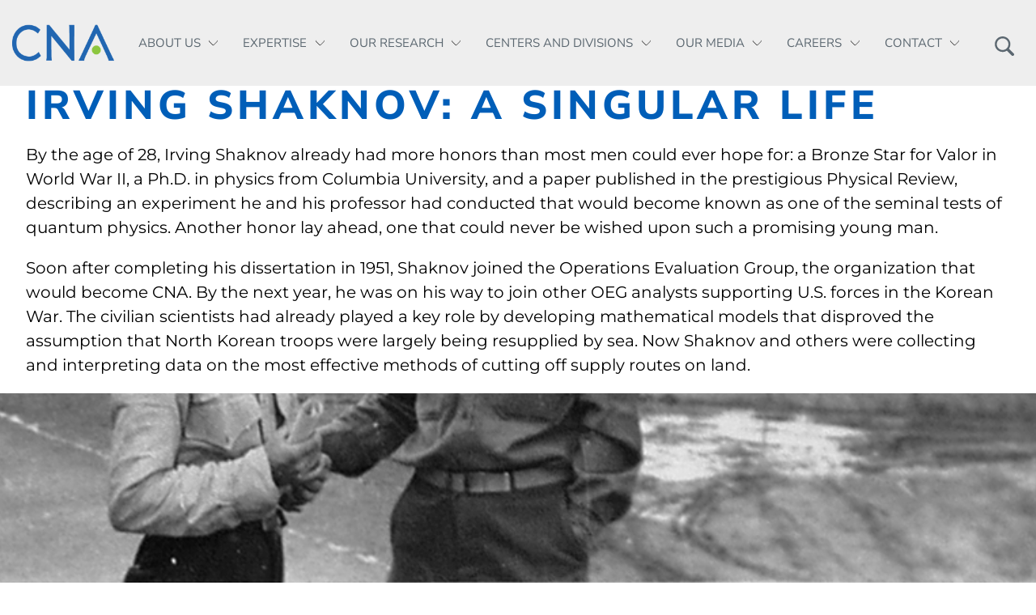

--- FILE ---
content_type: text/html; charset=utf-8
request_url: https://www.cna.org/about-us/research/history/irving-shaknov-a-singular-life
body_size: 21291
content:

<!DOCTYPE html>

<html lang="en-us">
<head>
    <meta charset="utf-8">
    <meta name="viewport" content="width=device-width" />
    <!-- casestudy -->
    
    <!--  -->
    <!-- /images/About-Us/History/Shaknov-Irving-Korea-cropped.jpg -->
    <meta name="description" content="">
    <!--OpenGraph -->
    <meta prefix="og: http://ogp.me/ns#" property="og:type" content="website" />
    <meta prefix="og: http://ogp.me/ns#" property="og:url" content="https://www.cna.org/about-us/research/history/irving-shaknov-a-singular-life">
    <meta prefix="og: http://ogp.me/ns#" property="og:title" content="Irving Shaknov: A Singular Life">
    <meta prefix="og: http://ogp.me/ns#" property="og:description" content="">
    <meta prefix="og: http://ogp.me/ns#" property="og:image" content="https://www.cna.org/images/About-Us/History/Shaknov-Irving-Korea-cropped.jpg">
    <!--Twitter -->
    <meta property="twitter:site" content="@CNA_org">
    <meta name="twitter:card" content="summary_large_image">
    <meta property="twitter:domain" content="https://www.cna.org/about-us/research/history/irving-shaknov-a-singular-life">
    <meta property="twitter:title" content="Irving Shaknov: A Singular Life">
    <meta property="twitter:description" content="">
    <meta property="twitter:image" content="https://www.cna.org/images/About-Us/History/Shaknov-Irving-Korea-cropped.jpg">


        <title>Irving Shaknov: A Singular Life | CNA</title>

    <base href="https://www.cna.org:443/" />

    <!--<link rel="preconnect" href="https://fonts.googleapis.com">
    <link rel="preconnect" href="https://fonts.gstatic.com" crossorigin>
    <link href="https://fonts.googleapis.com/css2?family=Montserrat:wght@300;400;600;700&family=Nunito+Sans:wght@400;700;800&display=swap" rel="stylesheet">
    -->
    <link rel="stylesheet" href="/stylesheets/cna-bulma.css?v=433">
    <link rel="icon" href="/favicon.ico">
    <!--<script defer src="https://use.fontawesome.com/releases/v5.3.1/js/all.js"></script>-->
    <!-- Global site tag (gtag.js) - Google Analytics -->
    <script defer src="https://www.googletagmanager.com/gtag/js?id=G-HSCTXEFLKV"></script>
    <script defer src="https://www.cna.org/javascript/bundled.min.js"></script>
    <!--
        The following code now included in bundled.js:

    <script>
        window.dataLayer = window.dataLayer || [];
        function gtag() { dataLayer.push(arguments); }
        gtag('js', new Date());

        gtag('config', 'G-HSCTXEFLKV');
        gtag('config', 'UA-68575344-1')
    </script>
    <- Note: plugin scripts must be included after the tracking snippet. ->
    <script src="https://ipmeta.io/plugin.js"></script>

    <script>
        provideGtagPlugin({
            apiKey: 'b30eb7a9227f56f9cded04c0ea96ce79913162b9aed74e652d2455a59d6bc844',
            serviceProvider: 'dimension1',
            networkDomain: 'dimension2',
            networkType: 'dimension3',
        });
    </script>
        -->
    <meta name="google-site-verification" content="HVTzEcHdDTdRL-PaKSKJro-fx6mXsH8KqyHcFhU0SLQ" />
    
    <style>
        body { background: url("/images/About-Us/History/Shaknov-Irving-Korea-cropped.jpg") fixed no-repeat;
               background-attachment: fixed;
               background-size: cover;
               background-position-x: center;
        }
    </style>

</head>
<body class="casestudy ">
    <header>
        <div id="skip-to-content">
            <a href="https://www.cna.org/about-us/research/history/irving-shaknov-a-singular-life#main-content">skip to main content</a>
        </div>
        


    <!-- SPRITES (from header)-->
    <!--https://www.cna.org/about-us/research/history/irving-shaknov-a-singular-life-->
<svg xmlns="http://www.w3.org/2000/svg" style="display: none;">
<symbol id="article" viewBox="0 0 50 50"><title>Article</title><path d="M3,21.7c0-5.5,0-10.9,0-16.4C3,4.7,3,4,3.2,3.4c0.5-1.8,2.1-3,4.1-3c5,0,10.1,0,15.1,0c4.8,0,9.6,0,14.4,0		c2.2,0,3.8,1.4,4.1,3.5c0.1,0.9,0.1,1.8,0.2,2.6c0,1.8,0,3.6,0,5.5c0,3.6,0,7.2,0,10.9c0,1.2,0,2.4,0,3.7c0,0.8-0.3,1.5-0.9,2.1		c-4.7,4.6-9.4,9.3-14.1,13.9c-0.5,0.5-1,0.6-1.7,0.6c-5.5,0-11.1,0-16.6,0c-3.1,0-4.9-1.8-4.9-4.9C3,32.8,3,27.3,3,21.7z M5.3,21.8		C5.3,21.8,5.3,21.8,5.3,21.8c0,1.2,0,2.4,0,3.5c0,4.3,0,8.7,0,13c0,1.8,0.8,2.6,2.6,2.6c5.2,0,10.4,0,15.6,0c0.6,0,1.1-0.2,1.6-0.7		c1.3-1.3,2.7-2.6,4-3.9c3-2.9,6-5.9,8.9-8.8c0.4-0.4,0.6-0.9,0.6-1.4c0-0.8,0-1.6,0-2.4c0-6.3,0-12.5,0-18.8c0-1.5-0.7-2.2-2.2-2.2		c-9.7,0-19.4,0-29.2,0c-1,0-1.7,0.6-1.9,1.6C5.4,4.7,5.3,5.1,5.3,5.4C5.3,10.9,5.3,16.3,5.3,21.8z"/><path d="M27,50c0-0.5,0.1-1,0.1-1.4c0.1-1,0.2-2,0.4-3c0.1-0.6,0.5-1.2,0.9-1.6c2.9-2.9,5.7-5.7,8.6-8.6c1.1-1.1,2.2-2.2,3.3-3.3		c0.7-0.7,0.9-0.7,1.6,0c1,1,2.1,2.1,3.1,3.1c0.5,0.5,0.6,0.8,0,1.3c-4.2,4.2-8.4,8.4-12.6,12.5c-0.3,0.3-0.7,0.4-1.1,0.4		c-1.4,0.2-2.8,0.4-4.2,0.6C27.2,50,27.1,50,27,50z M28.8,47.3c0,0.7,0.2,1.1,0.7,1c0.9-0.2,1.9-0.4,2.6-1.1		c3.6-3.6,7.1-7.1,10.7-10.6c0.1-0.1,0.3-0.3,0.4-0.4c0.1-0.2,0.1-0.6,0-0.7c-0.5-0.6-1.1-1.1-1.7-1.7c-0.1-0.1-0.4,0-0.6,0		c-0.1,0.1-0.3,0.2-0.4,0.3C37,37.6,33.5,41,30.1,44.5C29.2,45.3,28.8,46.3,28.8,47.3z"/><path d="M45.4,27.6c0.4,0.2,0.8,0.3,1.1,0.6c0.7,0.7,1.5,1.4,2.1,2.1c0.3,0.3,0.6,0.7,0.6,1.1c0,0.4-0.2,0.9-0.4,1.2		c-0.6,0.7-1.3,1.4-2,2.1c-0.3,0.3-0.7,0.3-1,0c-1.2-1.2-2.4-2.4-3.6-3.6c-0.3-0.3-0.3-0.7,0-1c0.7-0.7,1.4-1.3,2.1-2		C44.6,28,45,27.9,45.4,27.6z"/><path d="M28.8,47.3c0.1-1,0.4-2,1.3-2.8c3.5-3.4,6.9-6.9,10.4-10.3c0.1-0.1,0.2-0.3,0.4-0.3c0.2-0.1,0.5-0.1,0.6,0		c0.6,0.5,1.2,1.1,1.7,1.7c0.1,0.1,0.1,0.5,0,0.7c0,0.2-0.2,0.3-0.4,0.4c-3.6,3.5-7.1,7.1-10.7,10.6c-0.7,0.7-1.7,0.9-2.6,1.1		C29,48.4,28.8,48,28.8,47.3z"/><path d="M21.8,18.3c3.4,0,6.9,0,10.3,0c0.3,0,0.7,0.1,1,0.2c0.3,0.1,0.5,0.4,0.4,0.8c-0.1,0.2-0.4,0.4-0.6,0.5		c-0.2,0.1-0.5,0.1-0.8,0.1c-6.8,0-13.6,0-20.4,0c-0.1,0-0.3,0-0.4,0c-0.7-0.1-0.9-0.3-0.9-0.8c0-0.5,0.3-0.7,0.9-0.8		c2.8,0,5.6,0,8.4,0C20.5,18.3,21.1,18.3,21.8,18.3C21.8,18.3,21.8,18.3,21.8,18.3z"/><path d="M21.8,26.6c-3.4,0-6.8,0-10.2,0c-0.2,0-0.4,0-0.5,0c-0.6-0.1-0.7-0.2-0.7-0.8c0-0.5,0.2-0.7,0.7-0.7c0.2,0,0.4,0,0.5,0		c6.2,0,12.3,0,18.5,0c0.8,0,1.5,0,2.3,0.1c0.2,0,0.5,0.1,0.6,0.2c0.2,0.2,0.3,0.5,0.3,0.7c0,0.2-0.3,0.4-0.5,0.5		c-0.2,0.1-0.4,0.1-0.7,0.1C28.7,26.6,25.3,26.6,21.8,26.6C21.8,26.6,21.8,26.6,21.8,26.6z"/><path d="M21.9,11.9c3.4,0,6.8,0,10.2,0c0.1,0,0.3,0,0.4,0c0.5,0,0.8,0.3,0.8,0.7c0,0.4-0.4,0.8-0.8,0.9c-0.2,0-0.3,0-0.5,0		c-4.5,0-9,0-13.5,0c-2.4,0-4.8,0-7.2,0c-0.1,0-0.2,0-0.2,0c-0.6-0.1-0.9-0.4-0.9-0.8c0-0.4,0.3-0.6,0.9-0.7c0.2,0,0.3,0,0.5,0		C15,11.9,18.5,11.9,21.9,11.9z"/></symbol>
<symbol id="podcast" viewbox="0 0 50 50"><title>Podcast</title><path d="M43.26,28.33c.77-8.26-1.57-15-8.67-19.31C28,5,21.16,5.22,14.75,9.56s-8.61,11-7.89,18.64a1.28,1.28,0,0,0,1.4-.72,2.68,2.68,0,0,1,2.32-1.33c3.35-.26,4.68,1,4.55,4.35-.13,3.7,0,7.41,0,11.12C15.1,43.83,14,45,11.78,45a17.26,17.26,0,0,1-2.55-.38.55.55,0,0,1-.36-.25c-.63-1.28-2-1.41-3.07-1.91A7.47,7.47,0,0,1,3.62,30.2a3,3,0,0,0,1-2.43,29.69,29.69,0,0,1,.69-8.7A20.76,20.76,0,0,1,23,4.22,20.49,20.49,0,0,1,45.22,21a43.26,43.26,0,0,1,.27,7,2.47,2.47,0,0,0,.87,2,7.38,7.38,0,0,1,2.15,7.77,7.24,7.24,0,0,1-5.7,5.35,1.58,1.58,0,0,0-.8.6,3.18,3.18,0,0,1-2.65,1.42c-3.73.26-4.44-1.62-4.36-4.38.11-3.73,0-7.48,0-11.22,0-2.29,1.16-3.38,3.46-3.44,1.51,0,2.8.2,3.61,1.67C42.25,28.08,42.8,28.14,43.26,28.33Z"/></symbol>
<symbol id="report" viewbox="0 0 50 50"><title>Report</title><path d="M15.29,13.45a1.32,1.32,0,0,0-.44.08,1.26,1.26,0,0,0-.36.24,1.15,1.15,0,0,0-.25.37,1.22,1.22,0,0,0-.08.43,1.26,1.26,0,0,0,.08.43,1.11,1.11,0,0,0,.25.36,1.09,1.09,0,0,0,.8.32H40.4a1.09,1.09,0,0,0,.8-.32,1.11,1.11,0,0,0,.25-.36,1.26,1.26,0,0,0,.08-.43,1.22,1.22,0,0,0-.08-.43,1.15,1.15,0,0,0-.25-.37,1.26,1.26,0,0,0-.36-.24,1.32,1.32,0,0,0-.44-.08Z"/><path d="M15.29,18.15a1.12,1.12,0,0,0-.44.09,1,1,0,0,0-.36.24,1,1,0,0,0-.25.36,1.26,1.26,0,0,0-.08.43,1.22,1.22,0,0,0,.08.43,1.15,1.15,0,0,0,.25.37,1.26,1.26,0,0,0,.36.24,1.32,1.32,0,0,0,.44.08H40.4a1.32,1.32,0,0,0,.44-.08,1.26,1.26,0,0,0,.36-.24,1.15,1.15,0,0,0,.25-.37,1.22,1.22,0,0,0,.08-.43,1.26,1.26,0,0,0-.08-.43,1,1,0,0,0-.25-.36,1,1,0,0,0-.36-.24,1.12,1.12,0,0,0-.44-.09Z"/><path d="M15.29,23.07a1.11,1.11,0,0,0-.44.08,1.24,1.24,0,0,0-.37.24,1.26,1.26,0,0,0-.24.36,1.12,1.12,0,0,0-.09.44,1.11,1.11,0,0,0,.09.43,1.26,1.26,0,0,0,.24.36,1.07,1.07,0,0,0,.37.24,1.11,1.11,0,0,0,.44.08H32.74a1.06,1.06,0,0,0,.43-.08,1,1,0,0,0,.37-.24,1.29,1.29,0,0,0,.25-.36,1.22,1.22,0,0,0,0-.87,1.29,1.29,0,0,0-.25-.36,1.12,1.12,0,0,0-.37-.24,1.06,1.06,0,0,0-.43-.08Z"/><path d="M8,1A4.43,4.43,0,0,0,3.6,5.4V44.6A4.43,4.43,0,0,0,8,49h36.7a1.07,1.07,0,0,0,.43-.09,1,1,0,0,0,.35-.24,1.07,1.07,0,0,0,.25-.35,1.32,1.32,0,0,0,.08-.44V2.13a1.26,1.26,0,0,0-.08-.43,1,1,0,0,0-.25-.35,1.12,1.12,0,0,0-.35-.25A1.26,1.26,0,0,0,44.74,1L8,1Zm3.78,7.47h31.8v38.3H11.8l0-38.3Z"/></symbol>
<symbol id="summary" viewbox="0 0 50 50"><title>Summary</title><defs><style>.cls-1,.cls-2,.cls-3{fill:none;stroke:currentColor;stroke-miterlimit:10;}.cls-1,.cls-2{stroke-width:1.81px;}.cls-2{stroke-dasharray:3.34 3.34;}.cls-3{stroke-width:3.21px;}</style></defs><polyline class="cls-1" points="1.36 3.81 1.36 2 3.17 2"/><line class="cls-2" x1="6.51" y1="2" x2="44.89" y2="2"/><polyline class="cls-1" points="46.56 2 48.37 2 48.37 3.81"/><line class="cls-2" x1="48.36" y1="7.14" x2="48.36" y2="45.52"/><polyline class="cls-1" points="48.37 47.19 48.37 49 46.56 49"/><line class="cls-2" x1="43.22" y1="49" x2="4.84" y2="49"/><polyline class="cls-1" points="3.17 49 1.36 49 1.36 47.19"/><line class="cls-2" x1="1.36" y1="43.86" x2="1.36" y2="5.48"/><rect class="cls-1" x="1.36" y="21.28" width="27.72" height="27.72"/><line class="cls-3" x1="43.85" y1="5.62" x2="32.55" y2="18.46"/><polyline class="cls-3" points="32.55 9.44 32.55 17.96 41.89 17.82"/></symbol>
<symbol id="quick-look-old" viewbox="0 0 50 50"><title>Quick Look</title><defs><style>.cls-1,.cls-2,.cls-3{fill:none;stroke:currentColor;stroke-miterlimit:10;}.cls-1,.cls-2{stroke-width:1.81px;}.cls-2{stroke-dasharray:3.34 3.34;}.cls-3{stroke-width:3.21px;}</style></defs><polyline class="cls-1" points="1.36 3.81 1.36 2 3.17 2"/><line class="cls-2" x1="6.51" y1="2" x2="44.89" y2="2"/><polyline class="cls-1" points="46.56 2 48.37 2 48.37 3.81"/><line class="cls-2" x1="48.36" y1="7.14" x2="48.36" y2="45.52"/><polyline class="cls-1" points="48.37 47.19 48.37 49 46.56 49"/><line class="cls-2" x1="43.22" y1="49" x2="4.84" y2="49"/><polyline class="cls-1" points="3.17 49 1.36 49 1.36 47.19"/><line class="cls-2" x1="1.36" y1="43.86" x2="1.36" y2="5.48"/><rect class="cls-1" x="1.36" y="21.28" width="27.72" height="27.72"/><line class="cls-3" x1="43.85" y1="5.62" x2="32.55" y2="18.46"/><polyline class="cls-3" points="32.55 9.44 32.55 17.96 41.89 17.82"/></symbol>
<symbol id="quick-look" viewbox="0 0 1200 1200"><title>Quick Look</title><path d="m671.86 103.55c-48.609 84.188-121.6 210.66-186.05 322.22l-73.453 127.18-173.68-300.84c91.219-94.734 219.32-153.71 361.13-153.71 24.469 0 48.516 1.7344 72 5.1562z" fill-rule="evenodd"    id="path2" /><path d="m1065.6 414.05h-518.95l173.81-301.03c157.55 39 285.84 152.53 345.19 301.03z" fill-rule="evenodd" id="path4" /><path d="m993.52 910.18c-30.984-53.672-116.62-201.98-185.95-322.08l-73.406-127.18h347.58c12.703 44.109 19.5 90.703 19.5 138.89 0 117.14-40.266 225-107.72 310.36z" fill-rule="evenodd" id="path6" /><path d="m527.81 1096.1c30.984-53.719 116.67-202.08 186.05-322.22l73.406-127.18 173.68 300.84c-91.219 94.734-219.32 153.71-361.13 153.71-24.469 0-48.516-1.7344-72-5.1562z" fill-rule="evenodd" id="path8" /><path d="m133.97 785.58h518.95l-173.81 301.03c-157.55-39-285.84-152.53-345.19-301.03z" fill-rule="evenodd" id="path10" /><path d="m206.11 289.45c30.984 53.672 116.62 201.98 185.95 322.08l73.406 127.18h-347.58c-12.703-44.109-19.5-90.703-19.5-138.89 0-117.14 40.266-225 107.72-310.36z" fill-rule="evenodd" id="path12" /></symbol>
<symbol id="video" viewbox="0 0 50 50"><title>Video</title><defs><style>.cls-1{fill:none;stroke:currentColor;stroke-miterlimit:10;stroke-width:2.34px;}</style></defs><circle class="cls-1" cx="25.03" cy="25" r="23.33"/><path d="M37.27,26.75c1.67-1,1.67-2.54,0-3.5L20.43,13.53c-1.67-1-3-.18-3,1.75V34.72c0,1.93,1.36,2.72,3,1.75Z"/></symbol>
<symbol id="newsfeed" viewbox="0 0 50 50"><title>Newsfeed</title><style type="text/css">.st0{fill:none;stroke:currentColor;stroke-width:3.4525;stroke-miterlimit:10;}</style><g>	<path class="st0" d="M32.8,4.9C41.2,7.3,47.4,15,47.4,24.2c0,8.6-5.4,15.9-13,18.8"/>	<path class="st0" d="M32.8,10.9c4.9,2.5,8.2,7.5,8.2,13.3c0,5.8-3.3,10.9-8.2,13.3"/>	<path class="st0" d="M32.7,17.3c1.7,1.8,2.7,4.2,2.7,6.9c0,3.2-1.5,6.1-3.9,8"/></g><g>	<path class="st0" d="M17.2,4.9C8.7,7.3,2.5,15,2.5,24.2c0,8.6,5.4,15.9,13,18.8"/>	<path class="st0" d="M17.2,10.9c-4.9,2.5-8.2,7.5-8.2,13.3c0,5.8,3.3,10.9,8.2,13.3"/>	<path class="st0" d="M17.3,17.3c-1.7,1.8-2.7,4.2-2.7,6.9c0,3.2,1.5,6.1,3.9,8"/></g><circle cx="25.3" cy="24.2" r="3.6"/></symbol>
<symbol id="triangle" viewbox="0 0 50 25.4"><title>triangle</title><polygon points="24.9,24.6 1.2,0.9 48.6,0.9 "/></symbol>
<symbol id="plus" viewbox="0 0 512 512"><title>plus sign</title><polygon points="289.391,222.609 289.391,0 222.609,0 222.609,222.609 0,222.609 0,289.391 222.609,289.391 222.609,512     289.391,512 289.391,289.391 512,289.391 512,222.609   "/></symbol>
<symbol id="dropdown-arrow" viewbox="0 0 50 43.4"><title>dropdown arrow</title><path  d="M24.9,43.4L0,18.6h49.8L24.9,43.4z"/><line fill="none"  stroke-width="3" stroke-linecap="round" stroke-miterlimit="10" x1="15.4" y1="13.8" x2="34.3" y2="13.8"/><line fill="none"  stroke-width="3" stroke-linecap="round" stroke-miterlimit="10" x1="15.4" y1="8.1" x2="34.3" y2="8.1"/><line fill="none"  stroke-width="3" stroke-linecap="round" stroke-miterlimit="10" x1="15.4" y1="2.3" x2="34.3" y2="2.3"/></symbol>
<symbol id="case-study" viewbox="0 0 50 50"><title>Case Study</title><path d="M10.9,0.8c-3.1,0-5.7,2.6-5.7,5.7v37.1c0,3.1,2.6,5.7,5.7,5.7h2.7V0.8H10.9z M16.6,0.8v48.4h26.8c0.4,0,0.8-0.2,1.1-0.4
	c0.3-0.3,0.4-0.7,0.4-1.1V2.3c0-0.4-0.2-0.8-0.4-1.1c-0.3-0.3-0.7-0.4-1.1-0.4L16.6,0.8z M22.5,8.7H36c0.4,0,0.8,0.2,1.1,0.4
	c0.3,0.3,0.4,0.7,0.4,1.1v6.9c0,0.4-0.2,0.8-0.4,1.1c-0.3,0.3-0.7,0.4-1.1,0.4H22.5c-0.4,0-0.8-0.2-1.1-0.4
	c-0.3-0.3-0.4-0.7-0.4-1.1v-6.9c0-0.4,0.2-0.8,0.4-1.1C21.7,8.8,22.1,8.7,22.5,8.7L22.5,8.7z M24,11.7v3.9h10.5v-3.9H24z"/>
</symbol>
<symbol id="all" viewbox="0 0 50 50"><title>All</title><path class="st0" d="M46.3,12.9C42,5.6,34.6,1.3,26.8,0.8c-0.6,0-1.2,0-1.8,0c-3.9,0-8.1,1-12.1,3.2C1.3,10.7-2.7,25.6,4,37.3
	c7.1,12.3,22.3,15.4,33.3,8.9C49,39.5,53,24.6,46.3,12.9z M40,7.8c1.9,1.6,3.6,3.6,4.9,5.9C47,17.3,48,21.3,48,25.3l-8.1-4.9
	c0.3-1.2,0.5-2.5,0.7-3.6C41,13.3,40.9,10.2,40,7.8z M39,16.6c-0.1,0.9-0.3,1.9-0.5,3l-7.1-4.3l5.2-9.7C39.5,7.8,39,12.9,39,16.6z
	 M24.1,25.4l-4.5,8.3L12,29c0.7-2.9,1.8-6,3.3-9L24.1,25.4z M16,18.6c0.3-0.6,0.6-1.1,1-1.7c1.4-2.2,2.9-4.2,4.6-5.8l7.8,4.7
	L24.8,24L16,18.6z M25.4,26.2l8.4,5.2c-1.5,2.7-3.2,4.9-5.6,7.5L21,34.4L25.4,26.2z M26.2,24.8l4.5-8.2l7.5,4.5
	C37.3,24,36.1,27,34.6,30L26.2,24.8z M35.2,4.8L30,14.4l-7.3-4.5c1.9-1.7,3.9-3.1,5.7-3.9C30.2,5.1,32.9,4.4,35.2,4.8z M25.1,2.3
	L25.1,2.3c0.6,0,1.1,0,1.6,0c1.7,0.1,3.4,0.4,5,0.9c-1.3,0.2-2.6,0.7-4,1.3c-2.1,1-4.3,2.5-6.4,4.5l-6.8-4.1
	C17.9,3.2,21.5,2.3,25.1,2.3z M12.9,5.8l7.2,4.4c-1.6,1.7-3.1,3.6-4.5,5.9c-0.3,0.5-0.6,1.1-1,1.7l-8.6-5.3
	C7.8,9.9,10.1,7.6,12.9,5.8z M5.3,36.5c-2.1-3.7-3.1-7.6-3.1-11.6l7.9,4.8c-0.2,1.2-0.4,2.3-0.6,3.4c-0.4,3.6-0.2,6.9,0.7,9.3
	C8.3,40.8,6.7,38.8,5.3,36.5z M2.4,23.1c0.3-3.3,1.3-6.5,2.9-9.3l8.6,5.3c-1.5,3-2.7,6-3.4,9L2.4,23.1z M11.2,33.3
	c0.1-0.9,0.3-1.8,0.4-2.7l7.2,4.4l-5.2,9.7C10.8,42.2,11.2,37.1,11.2,33.3z M15.1,45.3l5.1-9.5l6.8,4.2c-1.8,1.7-3.6,3-5.4,3.9
	C20,44.8,17.4,45.7,15.1,45.3z M18.2,46.9c1.4-0.3,2.8-0.8,4.3-1.6c2-1,4.1-2.5,6.1-4.4l7.3,4.5C30.1,48.3,23.8,48.7,18.2,46.9z
	 M37.3,44.4l-7.7-4.7c1.9-2,4-4.8,5.5-7.5l9,5.5C42.4,40.4,40.1,42.6,37.3,44.4z M45,36.4l-9.1-5.6c1.6-3,2.8-6,3.6-8.9l8.4,5.1
	C47.6,30.4,46.6,33.5,45,36.4z"/></symbol>
<symbol id="search" viewBox="0 0 1200 1200"><title>Search</title><path d="m 823.68353,725.28 c 44.176,-62.547 70.129,-138.88 70.129,-221.28 0,-212.08 -171.92,-384 -384,-384 -212.08,0 -384,171.92 -384,384 0,212.08 171.92,384 384,384 77.633,0 149.89,-23.039 210.29,-62.648 l 237.07,237.07 c 28.062,28.062 73.40997,28.215 101.72997,-0.098 28.117,-28.117 28.113,-73.71096 0.098,-101.72996 z m -313.87,66.719 c -159.06,0 -288,-128.94 -288,-288 0,-159.06 128.94,-288 288,-288 159.06,0 288,128.94 288,288 0,159.06 -128.94,288 -288,288 z" /> </symbol>
<symbol id="x-logo" viewbox="0 0 1200 1227"><title>X (Twitter)</title><path  d="M714.163 519.284L1160.89 0H1055.03L667.137 450.887L357.328 0H0L468.492 681.821L0 1226.37H105.866L515.491 750.218L842.672 1226.37H1200L714.137 519.284H714.163ZM569.165 687.828L521.697 619.934L144.011 79.6944H306.615L611.412 515.685L658.88 583.579L1055.08 1150.3H892.476L569.165 687.854V687.828Z"/></symbol>
<symbol id="facebook" viewbox="0 0 310 310"><title>Facebook</title><path id="XMLID_835_" d="M81.703,165.106h33.981V305c0,2.762,2.238,5,5,5h57.616c2.762,0,5-2.238,5-5V165.765h39.064
		c2.54,0,4.677-1.906,4.967-4.429l5.933-51.502c0.163-1.417-0.286-2.836-1.234-3.899c-0.949-1.064-2.307-1.673-3.732-1.673h-44.996
		V71.978c0-9.732,5.24-14.667,15.576-14.667c1.473,0,29.42,0,29.42,0c2.762,0,5-2.239,5-5V5.037c0-2.762-2.238-5-5-5h-40.545
		C187.467,0.023,186.832,0,185.896,0c-7.035,0-31.488,1.381-50.804,19.151c-21.402,19.692-18.427,43.27-17.716,47.358v37.752H81.703
		c-2.762,0-5,2.238-5,5v50.844C76.703,162.867,78.941,165.106,81.703,165.106z"/></symbol>
<symbol id="linkedin" viewbox="0 0 310 310"><title>LinkedIn</title><path id="XMLID_802_" d="M72.16,99.73H9.927c-2.762,0-5,2.239-5,5v199.928c0,2.762,2.238,5,5,5H72.16c2.762,0,5-2.238,5-5V104.73
		C77.16,101.969,74.922,99.73,72.16,99.73z"/>	<path id="XMLID_803_" d="M41.066,0.341C18.422,0.341,0,18.743,0,41.362C0,63.991,18.422,82.4,41.066,82.4
		c22.626,0,41.033-18.41,41.033-41.038C82.1,18.743,63.692,0.341,41.066,0.341z"/><path id="XMLID_804_" d="M230.454,94.761c-24.995,0-43.472,10.745-54.679,22.954V104.73c0-2.761-2.238-5-5-5h-59.599
		c-2.762,0-5,2.239-5,5v199.928c0,2.762,2.238,5,5,5h62.097c2.762,0,5-2.238,5-5v-98.918c0-33.333,9.054-46.319,32.29-46.319
		c25.306,0,27.317,20.818,27.317,48.034v97.204c0,2.762,2.238,5,5,5H305c2.762,0,5-2.238,5-5V194.995
		C310,145.43,300.549,94.761,230.454,94.761z"/></symbol>
<symbol id="youtube" viewBox="0 0 310 310"><title>YouTube</title><path id="XMLID_823_" d="M297.917,64.645c-11.19-13.302-31.85-18.728-71.306-18.728H83.386c-40.359,0-61.369,5.776-72.517,19.938
		C0,79.663,0,100.008,0,128.166v53.669c0,54.551,12.896,82.248,83.386,82.248h143.226c34.216,0,53.176-4.788,65.442-16.527
		C304.633,235.518,310,215.863,310,181.835v-53.669C310,98.471,309.159,78.006,297.917,64.645z M199.021,162.41l-65.038,33.991
		c-1.454,0.76-3.044,1.137-4.632,1.137c-1.798,0-3.592-0.484-5.181-1.446c-2.992-1.813-4.819-5.056-4.819-8.554v-67.764
		c0-3.492,1.822-6.732,4.808-8.546c2.987-1.814,6.702-1.938,9.801-0.328l65.038,33.772c3.309,1.718,5.387,5.134,5.392,8.861
		C204.394,157.263,202.325,160.684,199.021,162.41z"/></symbol>
<symbol id="bluesky" viewBox="0 0 24 24"><title>Bluesky</title><path
     d="M12 10.8c-1.087 -2.114 -4.046 -6.053 -6.798 -7.995C2.566 0.944 1.561 1.266 0.902 1.565 0.139 1.908 0 3.08 0 3.768c0 0.69 0.378 5.65 0.624 6.479 0.815 2.736 3.713 3.66 6.383 3.364 0.136 -0.02 0.275 -0.039 0.415 -0.056 -0.138 0.022 -0.276 0.04 -0.415 0.056 -3.912 0.58 -7.387 2.005 -2.83 7.078 5.013 5.19 6.87 -1.113 7.823 -4.308 0.953 3.195 2.05 9.271 7.733 4.308 4.267 -4.308 1.172 -6.498 -2.74 -7.078a8.741 8.741 0 0 1 -0.415 -0.056c0.14 0.017 0.279 0.036 0.415 0.056 2.67 0.297 5.568 -0.628 6.383 -3.364 0.246 -0.828 0.624 -5.79 0.624 -6.478 0 -0.69 -0.139 -1.861 -0.902 -2.206 -0.659 -0.298 -1.664 -0.62 -4.3 1.24C16.046 4.748 13.087 8.687 12 10.8Z"
     stroke-width="1" id="path16026" />
</symbol>
<symbol id="threads" viewBox="0 0 878 1000"><title>Threads</title><path
    d="M446.7,1000h-0.3c-149.2-1-263.9-50.2-341-146.2C36.9,768.3,1.5,649.4,0.3,500.4v-0.7   c1.2-149.1,36.6-267.9,105.2-353.4C182.5,50.2,297.3,1,446.4,0h0.3h0.3c114.4,0.8,210.1,30.2,284.4,87.4   c69.9,53.8,119.1,130.4,146.2,227.8l-85,23.7c-46-165-162.4-249.3-346-250.6c-121.2,0.9-212.9,39-272.5,113.2   C118.4,271,89.6,371.4,88.5,500c1.1,128.6,29.9,229,85.7,298.5c59.6,74.3,151.3,112.4,272.5,113.2c109.3-0.8,181.6-26.3,241.7-85.2   c68.6-67.2,67.4-149.7,45.4-199.9c-12.9-29.6-36.4-54.2-68.1-72.9c-8,56.3-25.9,101.9-53.5,136.3c-36.9,45.9-89.2,71-155.4,74.6   c-50.1,2.7-98.4-9.1-135.8-33.4c-44.3-28.7-70.2-72.5-73-123.5c-2.7-49.6,17-95.2,55.4-128.4c36.7-31.7,88.3-50.3,149.3-53.8   c44.9-2.5,87-0.5,125.8,5.9c-5.2-30.9-15.6-55.5-31.2-73.2c-21.4-24.4-54.5-36.8-98.3-37.1c-0.4,0-0.8,0-1.2,0   c-35.2,0-83,9.7-113.4,55L261.2,327c40.8-60.6,107-94,186.6-94c0.6,0,1.2,0,1.8,0c133.1,0.8,212.4,82.3,220.3,224.5   c4.5,1.9,9,3.9,13.4,5.9c62.1,29.2,107.5,73.4,131.4,127.9c33.2,75.9,36.3,199.6-64.5,298.3C673.1,965,579.6,999.1,447,1000   L446.7,1000L446.7,1000z M488.5,512.9c-10.1,0-20.3,0.3-30.8,0.9c-76.5,4.3-124.2,39.4-121.5,89.3c2.8,52.3,60.5,76.6,116,73.6   c51-2.7,117.4-22.6,128.6-154.6C552.6,516,521.7,512.9,488.5,512.9z"
   id="path12844" />
</symbol>
<symbol id="instagram" viewBox="0 0 1000 1000"><title>Instagram</title><path
     d="M295.42,6c-53.2,2.51-89.53,11-121.29,23.48-32.87,12.81-60.73,30-88.45,57.82S40.89,143,28.17,175.92c-12.31,31.83-20.65,68.19-23,121.42S2.3,367.68,2.56,503.46,3.42,656.26,6,709.6c2.54,53.19,11,89.51,23.48,121.28,12.83,32.87,30,60.72,57.83,88.45S143,964.09,176,976.83c31.8,12.29,68.17,20.67,121.39,23s70.35,2.87,206.09,2.61,152.83-.86,206.16-3.39S799.1,988,830.88,975.58c32.87-12.86,60.74-30,88.45-57.84S964.1,862,976.81,829.06c12.32-31.8,20.69-68.17,23-121.35,2.33-53.37,2.88-70.41,2.62-206.17s-.87-152.78-3.4-206.1-11-89.53-23.47-121.32c-12.85-32.87-30-60.7-57.82-88.45S862,40.87,829.07,28.19c-31.82-12.31-68.17-20.7-121.39-23S637.33,2.3,501.54,2.56,348.75,3.4,295.42,6m5.84,903.88c-48.75-2.12-75.22-10.22-92.86-17-23.36-9-40-19.88-57.58-37.29s-28.38-34.11-37.5-57.42c-6.85-17.64-15.1-44.08-17.38-92.83-2.48-52.69-3-68.51-3.29-202s.22-149.29,2.53-202c2.08-48.71,10.23-75.21,17-92.84,9-23.39,19.84-40,37.29-57.57s34.1-28.39,57.43-37.51c17.62-6.88,44.06-15.06,92.79-17.38,52.73-2.5,68.53-3,202-3.29s149.31.21,202.06,2.53c48.71,2.12,75.22,10.19,92.83,17,23.37,9,40,19.81,57.57,37.29s28.4,34.07,37.52,57.45c6.89,17.57,15.07,44,17.37,92.76,2.51,52.73,3.08,68.54,3.32,202s-.23,149.31-2.54,202c-2.13,48.75-10.21,75.23-17,92.89-9,23.35-19.85,40-37.31,57.56s-34.09,28.38-57.43,37.5c-17.6,6.87-44.07,15.07-92.76,17.39-52.73,2.48-68.53,3-202.05,3.29s-149.27-.25-202-2.53m407.6-674.61a60,60,0,1,0,59.88-60.1,60,60,0,0,0-59.88,60.1M245.77,503c.28,141.8,115.44,256.49,257.21,256.22S759.52,643.8,759.25,502,643.79,245.48,502,245.76,245.5,361.22,245.77,503m90.06-.18a166.67,166.67,0,1,1,167,166.34,166.65,166.65,0,0,1-167-166.34"
     transform="translate(-2.5 -2.5)"
     id="path14435" />
</symbol>
<symbol id="right-arrow" viewBox="0 0 1200 1200"><title>Right Arrow</title>
<path d="m9.3594 713.64h694.2c3.8242 0.035156 7.2539 2.3633 8.6953 5.9023 1.4414 3.5391 0.61719 7.6016-2.0938 10.297l-366.6 359.28c-2.8008 2.707-3.6328 6.8711-2.0859 10.449 1.5508 3.5781 5.1523 5.8203 9.0469 5.6289l343.44-9.4805c2.4414-0.015625 4.7773-1.0078 6.4805-2.7578l496.44-484.68c1.8711-1.8086 2.9258-4.3008 2.9258-6.9023 0-2.6016-1.0547-5.0898-2.9258-6.8984l-493.8-496.92c-1.8867-1.8398-4.4414-2.8359-7.0781-2.7578l-313.2 5.3984c-3.7734 0.082031-7.1367 2.3906-8.5664 5.8789-1.4336 3.4883-0.66016 7.4961 1.9648 10.203l331.8 341.64c2.6602 2.6758 3.4531 6.6875 2.0117 10.176-1.4414 3.4883-4.8359 5.7656-8.6133 5.7812h-681c-3.25-0.058594-6.4961-0.30078-9.7188-0.71875-2.6797-0.38281-5.3945 0.41406-7.4453 2.1875-2.0469 1.7734-3.2266 4.3438-3.2344 7.0508v221.88c0 2.4805 0.98438 4.8633 2.7422 6.6172 1.7539 1.7539 4.1367 2.7422 6.6172 2.7422z"/>
</symbol>
<symbol id="pressrelease" viewbox="0 0 1200 1200"><title>Press Release</title>
 <path d="m327.41 783.11c2.1211-0.62109 4.2891-1.2383 6.4531-1.8125l-119.62-298.46c-1.9883 1.1055-3.9336 2.1641-5.9219 3.1797-0.3125 0.17578-0.62109 0.30859-0.92969 0.44141l-117.28 47.594c-73.535 30.094-109.29 114.68-79.719 188.43l5.3008 13.172 5.2578 13.215c29.609 73.797 113.84 110.17 187.86 81.18l117.64-46.578c0.30859-0.13281 0.66406-0.26563 0.97266-0.35547z"/>
 <path d="m601.66 1026.5-107.82-66.418c-16.836-10.34-31.289-24.703-41.758-41.449l-77.555-123.91c-14.406 2.6523-27.93 5.832-40.434 9.457l-98.68 39.066 191.35 293.82c10.562 16.262 26.914 27.047 46.047 30.316 19.137 3.3125 38.137-1.4141 53.516-13.168l78.746-60.277c10.871-8.3516 16.707-20.945 16.043-34.602-0.71484-13.707-7.7852-25.684-19.449-32.84z"/>
 <path d="m907.5 589.51c-0.089844-0.17578-0.17578-0.35547-0.26172-0.53125l-72.785-181.58-72.562-181.14c-0.22266-0.39844-0.35547-0.79688-0.48438-1.1914l-45.605-113.75c-7.293-18.074-23.113-30.758-42.379-33.809-19.312-3.1367-38.27 3.9766-50.863 18.957-91.344 108.66-258.47 295.55-389.06 375.27 0.22266 0.39844 0.44141 0.83984 0.62109 1.2812l120.91 301.65c0.17578 0.44141 0.3125 0.92969 0.44141 1.3711 149.54-32.57 399.4-12.859 540.59 2.6094 19.402 2.1211 38.094-5.9219 49.891-21.477 11.797-15.512 14.492-35.574 7.2031-53.691z"/>
 <path d="m789.03 234.65 65.977 164.52 65.977 164.57c44.898-57.008 56.562-134.74 29.254-202.75-27.27-68.055-89.398-116.18-161.21-126.34z"/>
 <path d="m1106.5 298.33c-37.031-92.402-107.87-164.88-199.39-204.03-9.0156-3.8438-19.398 0.35547-23.199 9.3242-3.8438 8.9688 0.3125 19.355 9.2812 23.199 171.06 73.137 250.7 271.82 177.56 442.88-3.8438 8.9727 0.30859 19.355 9.2812 23.199 2.2969 0.97266 4.6406 1.4141 6.9805 1.4141 6.8516 0 13.391-4.0195 16.262-10.738 39.109-91.52 40.305-192.85 3.2266-285.25z"/>
 <path d="m880.9 155.64c-8.9688-3.8438-19.355 0.35547-23.199 9.3242-3.8438 8.9727 0.35547 19.355 9.3242 23.199 66.461 28.414 117.9 81.047 144.81 148.13 26.867 67.125 26.027 140.7-2.3867 207.17-3.8438 8.9727 0.35547 19.402 9.3242 23.199 2.2539 0.97266 4.5977 1.457 6.9375 1.457 6.8516 0 13.391-4.0195 16.262-10.738 32.125-75.168 33.055-158.34 2.6523-234.21s-88.559-135.36-163.73-167.53z"/>
 <path d="m933.35 33.008c-8.9688-3.8438-19.355 0.30859-23.199 9.2812-3.8438 8.9727 0.30859 19.355 9.3242 23.199 204.87 87.633 300.23 325.55 212.65 530.43-3.8438 8.9727 0.3125 19.398 9.2812 23.199 2.2969 0.97266 4.6406 1.457 6.9375 1.457 6.8945 0 13.391-4.0234 16.262-10.738 95.273-222.81-8.4414-481.55-231.25-576.82z"/>
</symbol>
<symbol id="externalreport" viewbox = "0 0 1200 1200"><title>External Report</title><path
     d="m 227.58241,724.8072 119.63275,-119.801 c 26.6243,-26.48386 61.83183,-42.58803 99.28077,-45.40091 37.44477,-2.81343 74.66567,7.84296 104.94684,30.04619 l 38.20952,-38.20951 C 567.31335,521.21085 556.57492,483.96214 559.39336,446.47983 562.21221,408.99196 578.398,373.76913 605.007,347.21436 L 724.808,227.5816 c 29.43301,-29.60125 69.45705,-46.24352 111.20386,-46.24352 41.74542,0 81.77086,16.64227 111.20804,46.24352 l 25.1963,25.19631 c 29.6013,29.43856 46.2435,69.46261 46.2435,111.20803 0,41.74542 -16.6422,81.77086 -46.2435,111.20386 l -119.63275,119.801 c -26.60901,26.51585 -61.82071,42.6367 -99.27521,45.45514 -37.45589,2.81343 -74.68235,-7.86465 -104.95101,-30.10042 l -38.20952,38.20951 c 22.33894,30.23112 33.07737,67.47983 30.25893,104.96214 -2.81885,37.48787 -19.00464,72.7107 -45.61364,99.26547 L 475.192,972.4154 c -29.43301,29.6012 -69.45705,46.2435 -111.20386,46.2435 -41.74542,0 -81.77086,-16.6423 -111.20804,-46.2435 l -25.1963,-25.19631 c -29.60125,-29.43856 -46.24352,-69.46261 -46.24352,-111.20803 0,-41.74542 16.64227,-81.77086 46.24352,-111.20386 z M 793.88407,535.92874 913.51683,416.45867 c 13.87736,-13.83927 21.67708,-32.62686 21.67708,-52.22384 0,-19.59697 -7.79958,-38.38888 -21.67708,-52.22801 l -25.35899,-25.35899 h -0.006 c -13.83384,-13.87736 -32.62686,-21.67708 -52.22383,-21.67708 -19.59698,0 -38.38888,7.79958 -52.22384,21.67708 L 664.07184,406.28059 h -0.006 c -13.91004,13.81215 -21.72019,32.6213 -21.68821,52.22383 -0.0869,11.59064 2.60167,23.03417 7.84297,33.37076 l 61.90274,-61.90275 c 10.69449,-9.55933 25.55504,-12.95397 39.34551,-8.98354 13.78504,3.97042 24.56643,14.75126 28.53616,28.53616 3.97043,13.79046 0.58117,28.65018 -8.98354,39.34551 l -61.73311,61.07126 c 13.80131,6.77301 29.37321,9.06502 44.543,6.55026 15.16422,-2.51477 29.16743,-9.70603 40.05185,-20.56334 z m -507.40229,352.22829 25.36456,25.36455 c 13.83384,13.87737 32.62686,21.67709 52.22383,21.67709 19.59698,0 38.38888,-7.79958 52.22384,-21.67709 L 535.92677,793.88883 h 0.006 c 13.91004,-13.81758 21.72019,-32.6213 21.68821,-52.22801 0.0869,-11.59064 -2.60167,-23.0286 -7.84297,-33.37075 l -61.90274,61.90274 c -10.69449,9.56476 -25.55505,12.95939 -39.34551,8.98897 -13.78504,-3.97585 -24.56643,-14.75126 -28.53616,-28.54173 -3.97043,-13.78504 -0.58117,-28.64601 8.98354,-39.3455 l 61.73311,-61.23394 c -13.74152,-6.97393 -29.35096,-9.38553 -44.55968,-6.89788 -15.20872,2.48765 -29.23139,9.75483 -40.03517,20.74827 L 286.4822,783.54376 c -13.87737,13.83926 -21.67708,32.62686 -21.67708,52.22383 0,19.59698 7.79957,38.38888 21.67708,52.22801 z"
     id="path3823"
     style="stroke-width:1.39045" /></symbol>
<symbol id="open-quote" viewbox="0 0 50 50"><title>Open Quote</title><g id="layer1" transform="matrix(0.28908103,0,0,0.28908103,-5.8536987,-22.437298)"><path style="stroke-width:0.264583" d="m 96.791821,109.30483 -22.817844,58.1487 h 17.297397 l 0.36803,56.30855 H 37.539032 L 36.434944,171.50186 66.245352,108.9368 Z" id="path1" /><path style="stroke-width:0.264583" d="m 178.27973,109.41815 -22.81784,58.1487 h 17.29739 l 0.36803,56.30855 H 119.0268 l -1.10409,-52.26022 29.81055,-62.56506 z" id="path1-4" /></g></symbol>
<symbol id="storymap" viewbox="0 0 50 50"><title>Storymap</title> <path d="m 40.115199,3.361834 c -4.037387,0 -7.267297,1.6149549 -7.267297,5.4908469 V 22.418302 c 0,0.645982 0.322991,1.291964 0.645982,1.614955 l 6.136828,6.136829 c 0.161496,0.161495 0.484487,0.161495 0.807478,0 l 6.136829,-6.136829 c 0.484486,-0.484486 0.645982,-0.968973 0.645982,-1.614955 V 8.8526809 c 0,-4.0373875 -3.22991,-5.4908469 -7.267298,-5.4908469 z m 0,12.273657 c -1.614955,0 -3.068415,-0.968973 -3.714397,-2.422432 -0.645981,-1.453459 -0.32299,-3.2299097 0.807478,-4.3603781 1.130468,-1.1304685 2.745423,-1.4534595 4.360378,-0.8074775 1.45346,0.645982 2.422433,2.0994416 2.422433,3.7143966 0,0.968972 -0.484487,2.099441 -1.130469,2.745423 -0.807477,0.807477 -1.77645,1.130468 -2.745423,1.130468 z m -11.46618,-0.807477 c 0.322991,-0.161496 0.645982,-0.484487 0.645982,-0.968973 V 9.6601583 c 0,0 0,0 0,0 0,0 0,0 0,0 -1.614955,0.4844867 -3.068415,1.1304687 -4.521874,1.9379457 0,0 0,0 -0.161496,0 C 19.28228,8.0452034 12.337974,9.1756718 6.6856313,10.144645 c -0.9689729,0 -4.0373874,0.484486 -4.8448649,0.645982 0,0 -0.1614955,0 -0.1614955,0.161495 v 33.268072 c 0,0 0,0 0,0.161496 0,0 0,0 0.1614955,0 l 2.260937,-0.322991 c 1.1304685,0 2.2609369,-0.322991 3.3914054,-0.484487 6.2983242,-0.968973 12.1121622,-1.77645 15.6650632,1.614955 l 1.453459,1.45346 c 0,0 0.322991,0 0.322991,0 l 1.45346,-1.45346 c 3.552901,-3.391405 9.366739,-2.583928 15.665063,-1.614955 1.130468,0.161496 2.260937,0.322991 3.391405,0.484487 l 1.937946,0.322991 c 0,0 0.322991,0 0.322991,0 0,0 0,-0.161496 0,-0.322991 V 31.300554 c 0,0 0,0 0,0 0,0 0,0 -0.161495,0 v 0 c -2.260937,4.198883 -6.944307,6.621316 -11.627676,6.298325 -2.906919,-0.322991 -5.975333,0 -8.559261,1.291964 V 17.088951 c 0,-0.484487 0.161495,-0.807478 0.484486,-1.130469 0.484487,-0.322991 0.807478,-0.645982 1.291964,-0.807477 z M 22.027703,38.567852 C 17.344334,36.46841 12.499469,37.275888 7.1701178,38.083365 h -0.322991 c 0,0 -0.1614955,0 -0.322991,0 0,0 0,-0.161495 0,-0.322991 V 15.3125 c 0,0 0,0 0,0 0.4844865,0 0.8074775,0 1.291964,-0.161495 5.3293512,-0.807478 10.1742162,-1.614955 13.7271172,0.807477 0.322991,0.322991 0.645982,0.645982 0.645982,1.130469 v 21.640396 z" id="storymap-path1" style="stroke-width:1.61495"/></symbol>

</svg>
    <!-- NAVIGATION (from header)-->
    <nav id="navbar-main" class="navbar is-fixed-top is-transparent" role="navigation" aria-label="main navigation">
        <div class="navbar-brand">
            <a class="navbar-item" href="/">
                <img src="/images/layout/cna_color.png" alt="CNA" width="126" height="46">
            </a>
            <div class="nav-icons">
                
                <form id="site-search" style="text-transform: uppercase;font-size: .75rem;" class="field has-addons" action="/search">
                        <input id="search-terms" name="terms" placeholder="Search" value="" type="text" class="input search-field" title="Search this site">
                </form>
                
                <a role="button" class="navbar-icon navbar-search" aria-label="search" aria-expanded="false" data-target="site-search" data-field="search-terms" tabindex="0" style="font-size:1.5rem;">
                    <!--<i id="search-icon" class="fas fa-lg fa-search" alt="Search"></i>-->
                    <svg id="search-icon" class="svg-icon" alt="Search">
                        <use xlink:href="#search"></use>
                    </svg>
                    <!--<i id="search-close-icon" class="fas fa-lg fa-times" alt="Close search"></i>-->
                    <svg id="search-close-icon" class="svg-icon" alt="Close search" style="transform: rotate(45deg);">
                        <use xlink:href="#plus"></use>
                    </svg>
                </a>

                <a role="button" class="navbar-icon navbar-burger burger" aria-label="menu" aria-expanded="false" data-target="site-navigation">
                    <span aria-hidden="true"></span>
                    <span aria-hidden="true"></span>
                    <span aria-hidden="true"></span>
                </a>
            </div>
        </div>
        <div id="site-navigation" class="navbar-menu">
            <div class="navbar-start">
                                <div class="navbar-item has-dropdown is-hoverable">
                                    <!--dealing with a Folder-->
                                            <!-- FOLDER-->
                                                <!--Viewable children: 8 -->
                                                <!--First viewable: x127 -->
                                                <!--First viewable hide value: false -->
                                                <!--First viewable IsComponent: false -->
                                                <div class="navbar-link" tabindex="0">About Us</div>



                                        <div class="navbar-dropdown">

	<a href="/about-us/what-is-cna"  class="navbar-item"  title="What is CNA">
		What is CNA?
	</a>
	<a href="/about-us/leadership"  class="navbar-item"  title="Leadership">
		Our Leadership
	</a>
	<a href="/about-us/our-experts"  class="navbar-item"  title="Our Experts">
		Our Experts
	</a>
	<a href="/about-us/research"  class="navbar-item"  title="Research">
		Our Approach to Research
	</a>
	<a href="/about-us/history"  class="navbar-item"  title="History">
		A Brief History of CNA
	</a>
                                                    <!---->
	<a href="careers/community"  class="navbar-item"  >
		Community
	</a>
	<a href="/about-us/awards"  class="navbar-item"  title="Awards">
		Service Award Recipients
	</a>
	<a href="/about-us/cna-contract-vehicles"  class="navbar-item"  title="CNA Contract Vehicles">
		CNA Contract Vehicles
	</a>
                                        </div>                                </div>
                                <div class="navbar-item has-dropdown is-hoverable">
                                    <!--dealing with a Folder-->
                                            <!-- FOLDER-->
                                                <!--Viewable children: 11 -->
                                                <!--First viewable: x4740 -->
                                                <!--First viewable hide value: false -->
                                                <!--First viewable IsComponent: false -->
                                                <div class="navbar-link" tabindex="0">Expertise</div>



                                        <div class="navbar-dropdown">

	<a href="/expertise/caia"  class="navbar-item"  title="CAIA">
		Center for Artificial Intelligence and Autonomy
	</a>
	<a href="/expertise/data-and-information-systems"  class="navbar-item"  title="Data and Information Systems">
		Data and Information Systems
	</a>
	<a href="/expertise/domestic-safety-and-security"  class="navbar-item"  title="Domestic Safety and Security">
		Domestic Safety and Security
	</a>
	<a href="/expertise/fleet-and-installation-readiness"  class="navbar-item"  title="Fleet and Installation Readiness">
		Fleet and Installation Readiness 
	</a>
	<a href="/expertise/force-readiness"  class="navbar-item"  title="Force Readiness">
		Force Readiness
	</a>
	<a href="/expertise/future-fleet-concepts"  class="navbar-item"  title="Future Fleet Concepts">
		Future Fleet Concepts
	</a>
	<a href="/expertise/global-security-environment"  class="navbar-item"  title="Global Security Environment">
		Global Security Environment
	</a>
	<a href="/expertise/innovation-and-communications"  class="navbar-item"  title="Innovation and Communications">
		Innovation and Communications 
	</a>
	<a href="/expertise/plans-and-strategy"  class="navbar-item"  title="Plans and Strategy">
		Plans and Strategy
	</a>
	<a href="/expertise/strategic-competition"  class="navbar-item"  title="Strategic Competition">
		Strategic Competition
	</a>
	<a href="/expertise/tactics-and-operations"  class="navbar-item"  title="Tactics and Operations">
		Military and first-responder tactics and operations analysis
	</a>
                                        </div>                                </div>
                                <div class="navbar-item has-dropdown is-hoverable">
                                    <!--dealing with a Folder-->
                                            <!-- FOLDER-->
                                                <!--Viewable children: 4 -->
                                                <!--First viewable: x4731 -->
                                                <!--First viewable hide value: false -->
                                                <!--First viewable IsComponent: false -->
                                                <div class="navbar-link" tabindex="0">Our Research</div>



                                        <div class="navbar-dropdown">

	<a href="/our-research/analyses"  class="navbar-item"  title="Analyses">
		Analyses
	</a>
	<a href="/our-research/case-studies"  class="navbar-item"  title="Case Studies">
		Our Case Studies
	</a>
	<a href="/our-research/cnai2"  class="navbar-item"  title="CNAi2">
		CNAi2
	</a>
	<a href="/our-research/explore-all"  class="navbar-item"  title="Explore All">
		Explore All
	</a>
                                        </div>                                </div>
                                <div class="navbar-item has-dropdown is-hoverable">
                                    <!--dealing with a Folder-->
                                            <!-- FOLDER-->
                                                <!--Viewable children: 2 -->
                                                <!--First viewable: x86 -->
                                                <!--First viewable hide value: false -->
                                                <!--First viewable IsComponent: false -->
                                                <div class="navbar-link" tabindex="0">Centers and Divisions</div>



                                        <div class="navbar-dropdown">

	<a href="/centers-and-divisions/cna"  class="navbar-item"  title="CNA">
		Center for Naval Analyses
	</a>
	<a href="/centers-and-divisions/ipr"  class="navbar-item"  title="IPR">
		Institute for Public Research
	</a>
                                        </div>                                </div>
                                <div class="navbar-item has-dropdown is-hoverable">
                                    <!--dealing with a Folder-->
                                            <!-- FOLDER-->
                                                <!--Viewable children: 4 -->
                                                <!--First viewable: x66 -->
                                                <!--First viewable hide value:  -->
                                                <!--First viewable IsComponent: false -->
                                                <div class="navbar-link" tabindex="0">Our Media</div>



                                        <div class="navbar-dropdown">

	<a href="/our-media/indepth"  class="navbar-item"  title="InDepth">
		Blog
	</a>
	<a href="/our-media/podcasts"  class="navbar-item"  title="Podcasts">
		Podcasts
	</a>
	<a href="/our-media/newsletters"  class="navbar-item"  title="Newsletters">
		Newsletters
	</a>
	<a href="/our-media/press-releases"  class="navbar-item"  title="Press Releases">
		News Releases
	</a>
                                        </div>                                </div>
                                <div class="navbar-item has-dropdown is-hoverable">
                                    <!--dealing with a Folder-->
                                            <!-- FOLDER-->
                                                <!--Viewable children: 6 -->
                                                <!--First viewable: x12 -->
                                                <!--First viewable hide value: false -->
                                                <!--First viewable IsComponent: false -->
                                                <div class="navbar-link" tabindex="0">Careers</div>



                                        <div class="navbar-dropdown">

	<a href="/careers/working-at-cna"  class="navbar-item"  title="Working at CNA">
		Working at CNA
	</a>
	<a href="/careers/why-cna"  class="navbar-item"  title="Why CNA">
		Why CNA?
	</a>
	<a href="/careers/benefits"  class="navbar-item"  title="Benefits">
		Benefits
	</a>
	<a href="/careers/internship"  class="navbar-item"  title="Internship">
		Internship Program
	</a>
	<a href="/careers/community"  class="navbar-item"  title="Community">
		Community
	</a>
                                                    <!--_blank-->
	<a href="https://us62e2.dayforcehcm.com/CandidatePortal/en-US/CNA" target="_blank" class="navbar-item"  >
		Open Positions
	</a>
                                        </div>                                </div>
                                <div class="navbar-item has-dropdown is-hoverable">
                                    <!--dealing with a Folder-->
                                            <!-- FOLDER-->
                                                <!--Viewable children: 1 -->
                                                <!--First viewable: x13 -->
                                                <!--First viewable hide value: false -->
                                                <!--First viewable IsComponent: false -->
                                                <div class="navbar-link" tabindex="0">Contact</div>



                                        <div class="navbar-dropdown">

	<a href="/contact/contact-us"  class="navbar-item"  title="Contact Us">
		Contact Us
	</a>
                                        </div>                                </div>

            </div>
        </div>
        
    </nav>
<!-- /NAVIGATION -->

    </header>

    <main id="main-content" class="viewport">

        


<section class="above-image-copy">
    <div class="container">
        <h1>Irving Shaknov: A Singular Life</h1>
        <div class="xhtml  padding-none">
            <p>By the age of 28, Irving Shaknov already had more honors than most men could ever hope for: a Bronze Star for Valor in World War II, a Ph.D. in physics from Columbia University, and a paper published in the prestigious Physical Review, describing an experiment he and his professor had conducted that would become known as one of the seminal tests of quantum physics. Another honor lay ahead, one that could never be wished upon such a promising young man.</p>
<p>Soon after completing his dissertation in 1951, Shaknov joined the Operations Evaluation Group, the organization that would become CNA. By the next year, he was on his way to join other OEG analysts supporting U.S. forces in the Korean War. The civilian scientists had already played a key role by developing mathematical models that disproved the assumption that North Korean troops were largely being resupplied by sea. Now Shaknov and others were collecting and interpreting data on the most effective methods of cutting off supply routes on land.</p>
        </div>
    </div>

</section>

<section class="below-image-copy">
    <div class="container">
        <div class="xhtml padding-none">
            <p>The OEG analysts had calculated that Marine Corps night-fighters flying at extremely low altitude were very effective at hitting supply trucks, but the squadrons had a difficult time finding enough targets. To gather the data needed to address this problem, the physicist, known to his colleagues as &ldquo;Spike,&rdquo; flew on a mission deep into North Korea on the night of May 14, 1952. He took the radar operator&rsquo;s position in the two-seater.</p>
<p>As the black Tigercat fighter strafed a North Korean truck convoy, an antiaircraft shell hit one of the plane&rsquo;s engines. The OEG analyst was unable to eject before the plane crashed. Though CNA analysts have served in forward deployment in every major conflict involving U.S. troops since World War II, Irving Shaknov remains the only CNA analyst to be killed in action. He was posthumously awarded the Medal of Freedom, and his family accepted his final honor. Today, his portrait hangs in the Irving Shaknov Conference Center at CNA&rsquo;s headquarters.</p>
        </div>
    </div>
</section>

<section class="content-rows">

    <!--ImageCallout-->

    <!--fixed-->
        <div class="fixed-image fixed" style="background-image:url('/images/About-Us/History/Shaknov-NH-97104-cropped.jpg');">

                    <div class="callout-container standard-style">
            <div class="container  left">
                <div class="callout  callout-small">



                </div>
            </div>
        </div>


        </div>





</section>



    </main>
    <footer>
        <div id="footer-container" class="columns container">
            <div id="logo-footer" class="column">
                <a href="/"><img src="/images/layout/CNA_White.png" alt="CNA logo" width="173" height="61" /></a>
            </div>

            <div id="address" class="column">3003 Washington Boulevard Suite 200, Arlington Virginia 22201 | 703-824-2000</div>

            <div id="social-media" class="column">

                <a href="https://www.linkedin.com/company/cna_162957" aria-label="LinkedIn" target="_blank">
                    <!--<i class='fab fa-linkedin-in' alt="LinkedIn"></i>-->
                    <svg class="svg-icon">
                        <use xlink:href="#linkedin"></use>
                    </svg>
                </a>

                <a href="https://x.com/CNA_org" aria-label="X (Twitter)" target="_blank">
                    <!--<i class='fab fa-twitter' alt="Twitter"></i>-->
                    <svg class="svg-icon">
                        <use xlink:href="#x-logo"></use>
                    </svg>
                </a>

                <a href="https://www.youtube.com/user/VisionCNA" aria-label="YouTube" target="_blank">
                    <!--<i class='fab fa-youtube' alt="YouTube"></i>-->
                    <svg class="svg-icon">
                        <use xlink:href="#youtube"></use>
                    </svg>
                </a>

                <a href="https://www.facebook.com/CNA.org" aria-label="Facebook" target="_blank">
                    <!--<i class='fab fa-facebook-f' alt="Facebook"></i>-->
                    <svg class="svg-icon">
                        <use xlink:href="#facebook"></use>
                    </svg>
                </a>



                <a href="https://www.instagram.com/cna_org/" aria-label="Instagram" target="_blank">
                    <svg class="svg-icon">
                        <use xlink:href="#instagram"></use>
                    </svg>
                </a>
<!--
                <a href="https://www.threads.net/@cna_org?xmt=AQGzPllDFgkvc6yvOa5lpyqX5lgWdo18A2X1_IVa5RpjIo8" aria-label="Threads" target="_blank">
                    <svg class="svg-icon">
                        <use xlink:href="#threads"></use>
                    </svg>
                </a>

                <a href="https://bsky.app/profile/cna.org" aria-label="Bluesky" target="_blank">
                    <svg class="svg-icon">
                        <use xlink:href="#bluesky"></use>
                    </svg>
                </a>
-->
            </div>
        </div>




        <div id="copyright" class="content has-text-centered">Copyright &COPY; 2026 CNA All rights reserved</div>
        <div id="disclaimer" class="content has-text-centered" style="background-color: #000;color: #fff;font-size: .65rem;padding: 0 3rem;font-style: italic;">
            <div class="container">
                All media posted on our social media channels and/or our website are intended for a general overview and discussion of the subjects dealt with. CNA will accept no responsibility for any actions taken or not taken on the basis of this publication. All videos, podcasts, or any other media published or posted by CNA remain subject to our copyright and all applicable rights are reserved unless other ownership or license rights are acknowledged.
            </div>
        </div>
    </footer>
    <!-- the following now included in bundled.js
    <script type="text/javascript">
        document.addEventListener('DOMContentLoaded', () => {

            // Get all "navbar-icon" elements (formerly "navbar-burger")
            const $navbarBurgers = Array.prototype.slice.call(document.querySelectorAll('.navbar-icon'), 0);

            // Check if there are any navbar burgers
            if ($navbarBurgers.length > 0) {

                // Add a click event on each of them
                $navbarBurgers.forEach(el => {
                    el.addEventListener('click', () => {

                        // Get the target from the "data-target" attribute
                        const target = el.dataset.target;
                        const $target = document.getElementById(target);

                        const field = el.dataset.field;
                        const $field = document.getElementById(field);
                        console.log(field);
                        console.log($field);
                        // Toggle the "is-active" class on both the "navbar-icon" and it's target ("site-navigation" and"site-search")
                        el.classList.toggle('is-active');
                        $target.classList.toggle('is-active');

                        $field.focus();
                    });
                });
            }

        });
    </script>-->
    
</body>
</html>


--- FILE ---
content_type: text/css
request_url: https://www.cna.org/stylesheets/cna-bulma.css?v=433
body_size: 219642
content:
@font-face{font-display:swap;font-family:"Montserrat";font-style:normal;font-weight:300;src:url("../fonts/montserrat.woff2") format("woff2")}@font-face{font-display:swap;font-family:"Montserrat";font-style:normal;font-weight:400;src:url("../fonts/montserrat.woff2") format("woff2")}@font-face{font-display:swap;font-family:"Montserrat";font-style:normal;font-weight:600;src:url("../fonts/montserrat.woff2") format("woff2")}@font-face{font-display:swap;font-family:"Montserrat";font-style:normal;font-weight:700;src:url("../fonts/montserrat.woff2") format("woff2")}@font-face{font-display:swap;font-family:"Nunito Sans";font-style:normal;font-weight:400;src:url("../fonts/nunito-sans.woff2") format("woff2")}@font-face{font-display:swap;font-family:"Nunito Sans";font-style:normal;font-weight:700;src:url("../fonts/nunito-sans.woff2") format("woff2")}@font-face{font-display:swap;font-family:"Nunito Sans";font-style:normal;font-weight:800;src:url("../fonts/nunito-sans.woff2") format("woff2")}.file-cta,.file-name,.select select,.textarea,.input,.button{-moz-appearance:none;-webkit-appearance:none;align-items:center;border:1px solid rgba(0,0,0,0);border-radius:4px;box-shadow:none;display:inline-flex;font-size:clamp(.75rem,.46875rem + 1.5vw,1rem);height:2.5em;justify-content:flex-start;line-height:1.5;padding-bottom:calc(.5em - 1px);padding-left:calc(.75em - 1px);padding-right:calc(.75em - 1px);padding-top:calc(.5em - 1px);position:relative;vertical-align:top}.file-cta:focus,.file-name:focus,.select select:focus,.textarea:focus,.input:focus,.button:focus,.is-focused.file-cta,.is-focused.file-name,.select select.is-focused,.is-focused.textarea,.is-focused.input,.is-focused.button,.file-cta:active,.file-name:active,.select select:active,.textarea:active,.input:active,.button:active,.is-active.file-cta,.is-active.file-name,.select select.is-active,.is-active.textarea,.is-active.input,.is-active.button{outline:none}[disabled].file-cta,[disabled].file-name,.select select[disabled],[disabled].textarea,[disabled].input,[disabled].button,fieldset[disabled] .file-cta,fieldset[disabled] .file-name,fieldset[disabled] .select select,.select fieldset[disabled] select,fieldset[disabled] .textarea,fieldset[disabled] .input,fieldset[disabled] .button{cursor:not-allowed}.file,.button{-webkit-touch-callout:none;-webkit-user-select:none;-moz-user-select:none;-ms-user-select:none;user-select:none}.navbar-link:not(.is-arrowless)::after,.select:not(.is-multiple):not(.is-loading)::after{border:3px solid rgba(0,0,0,0);border-radius:2px;border-right:0;border-top:0;content:" ";display:block;height:.625em;margin-top:-0.4375em;pointer-events:none;position:absolute;top:50%;transform:rotate(-45deg);transform-origin:center;width:.625em}.modal-close{-webkit-touch-callout:none;-webkit-user-select:none;-moz-user-select:none;-ms-user-select:none;user-select:none;-moz-appearance:none;-webkit-appearance:none;background-color:hsla(0,0%,4%,.2);border:none;border-radius:290486px;cursor:pointer;pointer-events:auto;display:inline-block;flex-grow:0;flex-shrink:0;font-size:0;height:20px;max-height:20px;max-width:20px;min-height:20px;min-width:20px;outline:none;position:relative;vertical-align:top;width:20px}.modal-close::before,.modal-close::after{background-color:#fff;content:"";display:block;left:50%;position:absolute;top:50%;transform:translateX(-50%) translateY(-50%) rotate(45deg);transform-origin:center center}.modal-close::before{height:2px;width:50%}.modal-close::after{height:50%;width:2px}.modal-close:hover,.modal-close:focus{background-color:hsla(0,0%,4%,.3)}.modal-close:active{background-color:hsla(0,0%,4%,.4)}.is-small.modal-close{height:16px;max-height:16px;max-width:16px;min-height:16px;min-width:16px;width:16px}.is-medium.modal-close{height:24px;max-height:24px;max-width:24px;min-height:24px;min-width:24px;width:24px}.is-large.modal-close{height:32px;max-height:32px;max-width:32px;min-height:32px;min-width:32px;width:32px}.control.is-loading::after,.select.is-loading::after,.button.is-loading::after{animation:spinAround 500ms infinite linear;border:2px solid hsl(0,0%,86%);border-radius:290486px;border-right-color:rgba(0,0,0,0);border-top-color:rgba(0,0,0,0);content:"";display:block;height:1em;position:relative;width:1em}.modal-background,.modal,.image.is-square img,.image.is-square .has-ratio,.image.is-1by1 img,.image.is-1by1 .has-ratio,.image.is-5by4 img,.image.is-5by4 .has-ratio,.image.is-4by3 img,.image.is-4by3 .has-ratio,.image.is-3by2 img,.image.is-3by2 .has-ratio,.image.is-5by3 img,.image.is-5by3 .has-ratio,.image.is-16by9 img,.image.is-16by9 .has-ratio,.image.is-2by1 img,.image.is-2by1 .has-ratio,.image.is-3by1 img,.image.is-3by1 .has-ratio,.image.is-4by5 img,.image.is-4by5 .has-ratio,.image.is-3by4 img,.image.is-3by4 .has-ratio,.image.is-2by3 img,.image.is-2by3 .has-ratio,.image.is-3by5 img,.image.is-3by5 .has-ratio,.image.is-9by16 img,.image.is-9by16 .has-ratio,.image.is-1by2 img,.image.is-1by2 .has-ratio,.image.is-1by3 img,.image.is-1by3 .has-ratio{bottom:0;left:0;position:absolute;right:0;top:0}/*! minireset.css v0.0.6 | MIT License | github.com/jgthms/minireset.css */html,body,p,ol,ul,li,dl,dt,dd,blockquote,figure,fieldset,legend,textarea,pre,iframe,hr,h1,h2,h3,h4,h5,h6{margin:0;padding:0}h1,h2,h3,h4,h5,h6{font-size:100%;font-weight:normal}ul{list-style:none}button,input,select,textarea{margin:0}html{box-sizing:border-box}*,*::before,*::after{box-sizing:inherit}img,video{height:auto;max-width:100%}iframe{border:0}table{border-collapse:collapse;border-spacing:0}td,th{padding:0}td:not([align]),th:not([align]){text-align:inherit}html{background-color:#fff;font-size:20px;-moz-osx-font-smoothing:grayscale;-webkit-font-smoothing:antialiased;min-width:300px;overflow-x:hidden;overflow-y:scroll;text-rendering:optimizeLegibility;text-size-adjust:100%}article,aside,figure,footer,header,hgroup,section{display:block}body,button,input,optgroup,select,textarea{font-family:BlinkMacSystemFont,-apple-system,"Montserrat","Segoe UI","Roboto","Oxygen","Ubuntu","Cantarell","Fira Sans","Droid Sans","Helvetica Neue","Helvetica","Arial",sans-serif}code,pre{-moz-osx-font-smoothing:auto;-webkit-font-smoothing:auto;font-family:monospace}body{color:#000;font-size:clamp(.75rem,.46875rem + 1.5vw,1rem);font-weight:400;line-height:1.5}a{color:hsl(0,0%,4%);cursor:pointer;text-decoration:none}a strong{color:currentColor}a:hover{color:hsl(217,71%,53%)}code{background-color:hsl(0,0%,96%);color:hsl(348,86%,46%);font-size:.875em;font-weight:normal;padding:.25em .5em .25em}hr{background-color:hsl(0,0%,96%);border:none;display:block;height:2px;margin:1.5rem 0}img{height:auto;max-width:100%}input[type=checkbox],input[type=radio]{vertical-align:baseline}small{font-size:.875em}span{font-style:inherit;font-weight:inherit}strong{color:hsl(0,0%,21%);font-weight:700}fieldset{border:none}pre{-webkit-overflow-scrolling:touch;background-color:hsl(0,0%,96%);color:hsl(0,0%,29%);font-size:.875em;overflow-x:auto;padding:1.25rem 1.5rem;white-space:pre;word-wrap:normal}pre code{background-color:rgba(0,0,0,0);color:currentColor;font-size:1em;padding:0}table td,table th{vertical-align:top}table td:not([align]),table th:not([align]){text-align:inherit}table th{color:hsl(0,0%,21%)}@keyframes spinAround{from{transform:rotate(0deg)}to{transform:rotate(359deg)}}.button{background-color:#fff;border-color:hsl(0,0%,86%);border-width:1px;color:hsl(0,0%,21%);cursor:pointer;justify-content:center;padding-bottom:calc(.5em - 1px);padding-left:1em;padding-right:1em;padding-top:calc(.5em - 1px);text-align:center;white-space:nowrap}.button strong{color:inherit}.button .icon,.button .icon.is-small,.button .icon.is-medium,.button .icon.is-large{height:1.5em;width:1.5em}.button .icon:first-child:not(:last-child){margin-left:calc(-0.5em - 1px);margin-right:.25em}.button .icon:last-child:not(:first-child){margin-left:.25em;margin-right:calc(-0.5em - 1px)}.button .icon:first-child:last-child{margin-left:calc(-0.5em - 1px);margin-right:calc(-0.5em - 1px)}.button:hover,.button.is-hovered{border-color:hsl(0,0%,71%);color:hsl(217,71%,53%)}.button:focus,.button.is-focused{border-color:hsl(217,71%,53%);color:hsl(0,0%,21%)}.button:focus:not(:active),.button.is-focused:not(:active){box-shadow:0 0 0 .125em hsla(0,0%,4%,.25)}.button:active,.button.is-active{border-color:hsl(0,0%,29%);color:hsl(0,0%,21%)}.button.is-text{background-color:rgba(0,0,0,0);border-color:rgba(0,0,0,0);color:hsl(0,0%,29%);text-decoration:underline}.button.is-text:hover,.button.is-text.is-hovered,.button.is-text:focus,.button.is-text.is-focused{background-color:hsl(0,0%,96%);color:hsl(0,0%,21%)}.button.is-text:active,.button.is-text.is-active{background-color:hsl(0,0%,91%);color:hsl(0,0%,21%)}.button.is-text[disabled],fieldset[disabled] .button.is-text{background-color:rgba(0,0,0,0);border-color:rgba(0,0,0,0);box-shadow:none}.button.is-ghost{background:none;border-color:rgba(0,0,0,0);color:hsl(0,0%,4%);text-decoration:none}.button.is-ghost:hover,.button.is-ghost.is-hovered{color:hsl(0,0%,4%);text-decoration:underline}.button.is-white{background-color:#fff;border-color:rgba(0,0,0,0);color:hsl(0,0%,4%)}.button.is-white:hover,.button.is-white.is-hovered{background-color:hsl(0,0%,97.5%);border-color:rgba(0,0,0,0);color:hsl(0,0%,4%)}.button.is-white:focus,.button.is-white.is-focused{border-color:rgba(0,0,0,0);color:hsl(0,0%,4%)}.button.is-white:focus:not(:active),.button.is-white.is-focused:not(:active){box-shadow:0 0 0 .125em hsla(0,0%,100%,.25)}.button.is-white:active,.button.is-white.is-active{background-color:hsl(0,0%,95%);border-color:rgba(0,0,0,0);color:hsl(0,0%,4%)}.button.is-white[disabled],fieldset[disabled] .button.is-white{background-color:#fff;border-color:rgba(0,0,0,0);box-shadow:none}.button.is-white.is-inverted{background-color:hsl(0,0%,4%);color:#fff}.button.is-white.is-inverted:hover,.button.is-white.is-inverted.is-hovered{background-color:#000}.button.is-white.is-inverted[disabled],fieldset[disabled] .button.is-white.is-inverted{background-color:hsl(0,0%,4%);border-color:rgba(0,0,0,0);box-shadow:none;color:#fff}.button.is-white.is-loading::after{border-color:rgba(0,0,0,0) rgba(0,0,0,0) hsl(0,0%,4%) hsl(0,0%,4%) !important}.button.is-white.is-outlined{background-color:rgba(0,0,0,0);border-color:#fff;color:#fff}.button.is-white.is-outlined:hover,.button.is-white.is-outlined.is-hovered,.button.is-white.is-outlined:focus,.button.is-white.is-outlined.is-focused{background-color:#fff;border-color:#fff;color:hsl(0,0%,4%)}.button.is-white.is-outlined.is-loading::after{border-color:rgba(0,0,0,0) rgba(0,0,0,0) #fff #fff !important}.button.is-white.is-outlined.is-loading:hover::after,.button.is-white.is-outlined.is-loading.is-hovered::after,.button.is-white.is-outlined.is-loading:focus::after,.button.is-white.is-outlined.is-loading.is-focused::after{border-color:rgba(0,0,0,0) rgba(0,0,0,0) hsl(0,0%,4%) hsl(0,0%,4%) !important}.button.is-white.is-outlined[disabled],fieldset[disabled] .button.is-white.is-outlined{background-color:rgba(0,0,0,0);border-color:#fff;box-shadow:none;color:#fff}.button.is-white.is-inverted.is-outlined{background-color:rgba(0,0,0,0);border-color:hsl(0,0%,4%);color:hsl(0,0%,4%)}.button.is-white.is-inverted.is-outlined:hover,.button.is-white.is-inverted.is-outlined.is-hovered,.button.is-white.is-inverted.is-outlined:focus,.button.is-white.is-inverted.is-outlined.is-focused{background-color:hsl(0,0%,4%);color:#fff}.button.is-white.is-inverted.is-outlined.is-loading:hover::after,.button.is-white.is-inverted.is-outlined.is-loading.is-hovered::after,.button.is-white.is-inverted.is-outlined.is-loading:focus::after,.button.is-white.is-inverted.is-outlined.is-loading.is-focused::after{border-color:rgba(0,0,0,0) rgba(0,0,0,0) #fff #fff !important}.button.is-white.is-inverted.is-outlined[disabled],fieldset[disabled] .button.is-white.is-inverted.is-outlined{background-color:rgba(0,0,0,0);border-color:hsl(0,0%,4%);box-shadow:none;color:hsl(0,0%,4%)}.button.is-black{background-color:hsl(0,0%,4%);border-color:rgba(0,0,0,0);color:#fff}.button.is-black:hover,.button.is-black.is-hovered{background-color:hsl(0,0%,1.5%);border-color:rgba(0,0,0,0);color:#fff}.button.is-black:focus,.button.is-black.is-focused{border-color:rgba(0,0,0,0);color:#fff}.button.is-black:focus:not(:active),.button.is-black.is-focused:not(:active){box-shadow:0 0 0 .125em hsla(0,0%,4%,.25)}.button.is-black:active,.button.is-black.is-active{background-color:#000;border-color:rgba(0,0,0,0);color:#fff}.button.is-black[disabled],fieldset[disabled] .button.is-black{background-color:hsl(0,0%,4%);border-color:rgba(0,0,0,0);box-shadow:none}.button.is-black.is-inverted{background-color:#fff;color:hsl(0,0%,4%)}.button.is-black.is-inverted:hover,.button.is-black.is-inverted.is-hovered{background-color:hsl(0,0%,95%)}.button.is-black.is-inverted[disabled],fieldset[disabled] .button.is-black.is-inverted{background-color:#fff;border-color:rgba(0,0,0,0);box-shadow:none;color:hsl(0,0%,4%)}.button.is-black.is-loading::after{border-color:rgba(0,0,0,0) rgba(0,0,0,0) #fff #fff !important}.button.is-black.is-outlined{background-color:rgba(0,0,0,0);border-color:hsl(0,0%,4%);color:hsl(0,0%,4%)}.button.is-black.is-outlined:hover,.button.is-black.is-outlined.is-hovered,.button.is-black.is-outlined:focus,.button.is-black.is-outlined.is-focused{background-color:hsl(0,0%,4%);border-color:hsl(0,0%,4%);color:#fff}.button.is-black.is-outlined.is-loading::after{border-color:rgba(0,0,0,0) rgba(0,0,0,0) hsl(0,0%,4%) hsl(0,0%,4%) !important}.button.is-black.is-outlined.is-loading:hover::after,.button.is-black.is-outlined.is-loading.is-hovered::after,.button.is-black.is-outlined.is-loading:focus::after,.button.is-black.is-outlined.is-loading.is-focused::after{border-color:rgba(0,0,0,0) rgba(0,0,0,0) #fff #fff !important}.button.is-black.is-outlined[disabled],fieldset[disabled] .button.is-black.is-outlined{background-color:rgba(0,0,0,0);border-color:hsl(0,0%,4%);box-shadow:none;color:hsl(0,0%,4%)}.button.is-black.is-inverted.is-outlined{background-color:rgba(0,0,0,0);border-color:#fff;color:#fff}.button.is-black.is-inverted.is-outlined:hover,.button.is-black.is-inverted.is-outlined.is-hovered,.button.is-black.is-inverted.is-outlined:focus,.button.is-black.is-inverted.is-outlined.is-focused{background-color:#fff;color:hsl(0,0%,4%)}.button.is-black.is-inverted.is-outlined.is-loading:hover::after,.button.is-black.is-inverted.is-outlined.is-loading.is-hovered::after,.button.is-black.is-inverted.is-outlined.is-loading:focus::after,.button.is-black.is-inverted.is-outlined.is-loading.is-focused::after{border-color:rgba(0,0,0,0) rgba(0,0,0,0) hsl(0,0%,4%) hsl(0,0%,4%) !important}.button.is-black.is-inverted.is-outlined[disabled],fieldset[disabled] .button.is-black.is-inverted.is-outlined{background-color:rgba(0,0,0,0);border-color:#fff;box-shadow:none;color:#fff}.button.is-light{background-color:hsl(0,0%,96%);border-color:rgba(0,0,0,0);color:rgba(0,0,0,.7)}.button.is-light:hover,.button.is-light.is-hovered{background-color:hsl(0,0%,93.5%);border-color:rgba(0,0,0,0);color:rgba(0,0,0,.7)}.button.is-light:focus,.button.is-light.is-focused{border-color:rgba(0,0,0,0);color:rgba(0,0,0,.7)}.button.is-light:focus:not(:active),.button.is-light.is-focused:not(:active){box-shadow:0 0 0 .125em hsla(0,0%,96%,.25)}.button.is-light:active,.button.is-light.is-active{background-color:hsl(0,0%,91%);border-color:rgba(0,0,0,0);color:rgba(0,0,0,.7)}.button.is-light[disabled],fieldset[disabled] .button.is-light{background-color:hsl(0,0%,96%);border-color:rgba(0,0,0,0);box-shadow:none}.button.is-light.is-inverted{background-color:rgba(0,0,0,.7);color:hsl(0,0%,96%)}.button.is-light.is-inverted:hover,.button.is-light.is-inverted.is-hovered{background-color:rgba(0,0,0,.7)}.button.is-light.is-inverted[disabled],fieldset[disabled] .button.is-light.is-inverted{background-color:rgba(0,0,0,.7);border-color:rgba(0,0,0,0);box-shadow:none;color:hsl(0,0%,96%)}.button.is-light.is-loading::after{border-color:rgba(0,0,0,0) rgba(0,0,0,0) rgba(0,0,0,.7) rgba(0,0,0,.7) !important}.button.is-light.is-outlined{background-color:rgba(0,0,0,0);border-color:hsl(0,0%,96%);color:hsl(0,0%,96%)}.button.is-light.is-outlined:hover,.button.is-light.is-outlined.is-hovered,.button.is-light.is-outlined:focus,.button.is-light.is-outlined.is-focused{background-color:hsl(0,0%,96%);border-color:hsl(0,0%,96%);color:rgba(0,0,0,.7)}.button.is-light.is-outlined.is-loading::after{border-color:rgba(0,0,0,0) rgba(0,0,0,0) hsl(0,0%,96%) hsl(0,0%,96%) !important}.button.is-light.is-outlined.is-loading:hover::after,.button.is-light.is-outlined.is-loading.is-hovered::after,.button.is-light.is-outlined.is-loading:focus::after,.button.is-light.is-outlined.is-loading.is-focused::after{border-color:rgba(0,0,0,0) rgba(0,0,0,0) rgba(0,0,0,.7) rgba(0,0,0,.7) !important}.button.is-light.is-outlined[disabled],fieldset[disabled] .button.is-light.is-outlined{background-color:rgba(0,0,0,0);border-color:hsl(0,0%,96%);box-shadow:none;color:hsl(0,0%,96%)}.button.is-light.is-inverted.is-outlined{background-color:rgba(0,0,0,0);border-color:rgba(0,0,0,.7);color:rgba(0,0,0,.7)}.button.is-light.is-inverted.is-outlined:hover,.button.is-light.is-inverted.is-outlined.is-hovered,.button.is-light.is-inverted.is-outlined:focus,.button.is-light.is-inverted.is-outlined.is-focused{background-color:rgba(0,0,0,.7);color:hsl(0,0%,96%)}.button.is-light.is-inverted.is-outlined.is-loading:hover::after,.button.is-light.is-inverted.is-outlined.is-loading.is-hovered::after,.button.is-light.is-inverted.is-outlined.is-loading:focus::after,.button.is-light.is-inverted.is-outlined.is-loading.is-focused::after{border-color:rgba(0,0,0,0) rgba(0,0,0,0) hsl(0,0%,96%) hsl(0,0%,96%) !important}.button.is-light.is-inverted.is-outlined[disabled],fieldset[disabled] .button.is-light.is-inverted.is-outlined{background-color:rgba(0,0,0,0);border-color:rgba(0,0,0,.7);box-shadow:none;color:rgba(0,0,0,.7)}.button.is-dark{background-color:hsl(0,0%,21%);border-color:rgba(0,0,0,0);color:#fff}.button.is-dark:hover,.button.is-dark.is-hovered{background-color:hsl(0,0%,18.5%);border-color:rgba(0,0,0,0);color:#fff}.button.is-dark:focus,.button.is-dark.is-focused{border-color:rgba(0,0,0,0);color:#fff}.button.is-dark:focus:not(:active),.button.is-dark.is-focused:not(:active){box-shadow:0 0 0 .125em hsla(0,0%,21%,.25)}.button.is-dark:active,.button.is-dark.is-active{background-color:hsl(0,0%,16%);border-color:rgba(0,0,0,0);color:#fff}.button.is-dark[disabled],fieldset[disabled] .button.is-dark{background-color:hsl(0,0%,21%);border-color:rgba(0,0,0,0);box-shadow:none}.button.is-dark.is-inverted{background-color:#fff;color:hsl(0,0%,21%)}.button.is-dark.is-inverted:hover,.button.is-dark.is-inverted.is-hovered{background-color:hsl(0,0%,95%)}.button.is-dark.is-inverted[disabled],fieldset[disabled] .button.is-dark.is-inverted{background-color:#fff;border-color:rgba(0,0,0,0);box-shadow:none;color:hsl(0,0%,21%)}.button.is-dark.is-loading::after{border-color:rgba(0,0,0,0) rgba(0,0,0,0) #fff #fff !important}.button.is-dark.is-outlined{background-color:rgba(0,0,0,0);border-color:hsl(0,0%,21%);color:hsl(0,0%,21%)}.button.is-dark.is-outlined:hover,.button.is-dark.is-outlined.is-hovered,.button.is-dark.is-outlined:focus,.button.is-dark.is-outlined.is-focused{background-color:hsl(0,0%,21%);border-color:hsl(0,0%,21%);color:#fff}.button.is-dark.is-outlined.is-loading::after{border-color:rgba(0,0,0,0) rgba(0,0,0,0) hsl(0,0%,21%) hsl(0,0%,21%) !important}.button.is-dark.is-outlined.is-loading:hover::after,.button.is-dark.is-outlined.is-loading.is-hovered::after,.button.is-dark.is-outlined.is-loading:focus::after,.button.is-dark.is-outlined.is-loading.is-focused::after{border-color:rgba(0,0,0,0) rgba(0,0,0,0) #fff #fff !important}.button.is-dark.is-outlined[disabled],fieldset[disabled] .button.is-dark.is-outlined{background-color:rgba(0,0,0,0);border-color:hsl(0,0%,21%);box-shadow:none;color:hsl(0,0%,21%)}.button.is-dark.is-inverted.is-outlined{background-color:rgba(0,0,0,0);border-color:#fff;color:#fff}.button.is-dark.is-inverted.is-outlined:hover,.button.is-dark.is-inverted.is-outlined.is-hovered,.button.is-dark.is-inverted.is-outlined:focus,.button.is-dark.is-inverted.is-outlined.is-focused{background-color:#fff;color:hsl(0,0%,21%)}.button.is-dark.is-inverted.is-outlined.is-loading:hover::after,.button.is-dark.is-inverted.is-outlined.is-loading.is-hovered::after,.button.is-dark.is-inverted.is-outlined.is-loading:focus::after,.button.is-dark.is-inverted.is-outlined.is-loading.is-focused::after{border-color:rgba(0,0,0,0) rgba(0,0,0,0) hsl(0,0%,21%) hsl(0,0%,21%) !important}.button.is-dark.is-inverted.is-outlined[disabled],fieldset[disabled] .button.is-dark.is-inverted.is-outlined{background-color:rgba(0,0,0,0);border-color:#fff;box-shadow:none;color:#fff}.button.is-primary{background-color:hsl(171,100%,41%);border-color:rgba(0,0,0,0);color:#fff}.button.is-primary:hover,.button.is-primary.is-hovered{background-color:hsl(171,100%,38.5%);border-color:rgba(0,0,0,0);color:#fff}.button.is-primary:focus,.button.is-primary.is-focused{border-color:rgba(0,0,0,0);color:#fff}.button.is-primary:focus:not(:active),.button.is-primary.is-focused:not(:active){box-shadow:0 0 0 .125em hsla(171,100%,41%,.25)}.button.is-primary:active,.button.is-primary.is-active{background-color:hsl(171,100%,36%);border-color:rgba(0,0,0,0);color:#fff}.button.is-primary[disabled],fieldset[disabled] .button.is-primary{background-color:hsl(171,100%,41%);border-color:rgba(0,0,0,0);box-shadow:none}.button.is-primary.is-inverted{background-color:#fff;color:hsl(171,100%,41%)}.button.is-primary.is-inverted:hover,.button.is-primary.is-inverted.is-hovered{background-color:hsl(0,0%,95%)}.button.is-primary.is-inverted[disabled],fieldset[disabled] .button.is-primary.is-inverted{background-color:#fff;border-color:rgba(0,0,0,0);box-shadow:none;color:hsl(171,100%,41%)}.button.is-primary.is-loading::after{border-color:rgba(0,0,0,0) rgba(0,0,0,0) #fff #fff !important}.button.is-primary.is-outlined{background-color:rgba(0,0,0,0);border-color:hsl(171,100%,41%);color:hsl(171,100%,41%)}.button.is-primary.is-outlined:hover,.button.is-primary.is-outlined.is-hovered,.button.is-primary.is-outlined:focus,.button.is-primary.is-outlined.is-focused{background-color:hsl(171,100%,41%);border-color:hsl(171,100%,41%);color:#fff}.button.is-primary.is-outlined.is-loading::after{border-color:rgba(0,0,0,0) rgba(0,0,0,0) hsl(171,100%,41%) hsl(171,100%,41%) !important}.button.is-primary.is-outlined.is-loading:hover::after,.button.is-primary.is-outlined.is-loading.is-hovered::after,.button.is-primary.is-outlined.is-loading:focus::after,.button.is-primary.is-outlined.is-loading.is-focused::after{border-color:rgba(0,0,0,0) rgba(0,0,0,0) #fff #fff !important}.button.is-primary.is-outlined[disabled],fieldset[disabled] .button.is-primary.is-outlined{background-color:rgba(0,0,0,0);border-color:hsl(171,100%,41%);box-shadow:none;color:hsl(171,100%,41%)}.button.is-primary.is-inverted.is-outlined{background-color:rgba(0,0,0,0);border-color:#fff;color:#fff}.button.is-primary.is-inverted.is-outlined:hover,.button.is-primary.is-inverted.is-outlined.is-hovered,.button.is-primary.is-inverted.is-outlined:focus,.button.is-primary.is-inverted.is-outlined.is-focused{background-color:#fff;color:hsl(171,100%,41%)}.button.is-primary.is-inverted.is-outlined.is-loading:hover::after,.button.is-primary.is-inverted.is-outlined.is-loading.is-hovered::after,.button.is-primary.is-inverted.is-outlined.is-loading:focus::after,.button.is-primary.is-inverted.is-outlined.is-loading.is-focused::after{border-color:rgba(0,0,0,0) rgba(0,0,0,0) hsl(171,100%,41%) hsl(171,100%,41%) !important}.button.is-primary.is-inverted.is-outlined[disabled],fieldset[disabled] .button.is-primary.is-inverted.is-outlined{background-color:rgba(0,0,0,0);border-color:#fff;box-shadow:none;color:#fff}.button.is-primary.is-light{background-color:hsl(171,100%,96%);color:hsl(171,100%,29%)}.button.is-primary.is-light:hover,.button.is-primary.is-light.is-hovered{background-color:hsl(171,100%,93.5%);border-color:rgba(0,0,0,0);color:hsl(171,100%,29%)}.button.is-primary.is-light:active,.button.is-primary.is-light.is-active{background-color:hsl(171,100%,91%);border-color:rgba(0,0,0,0);color:hsl(171,100%,29%)}.button.is-link{background-color:hsl(0,0%,4%);border-color:rgba(0,0,0,0);color:#fff}.button.is-link:hover,.button.is-link.is-hovered{background-color:hsl(0,0%,1.5%);border-color:rgba(0,0,0,0);color:#fff}.button.is-link:focus,.button.is-link.is-focused{border-color:rgba(0,0,0,0);color:#fff}.button.is-link:focus:not(:active),.button.is-link.is-focused:not(:active){box-shadow:0 0 0 .125em hsla(0,0%,4%,.25)}.button.is-link:active,.button.is-link.is-active{background-color:#000;border-color:rgba(0,0,0,0);color:#fff}.button.is-link[disabled],fieldset[disabled] .button.is-link{background-color:hsl(0,0%,4%);border-color:rgba(0,0,0,0);box-shadow:none}.button.is-link.is-inverted{background-color:#fff;color:hsl(0,0%,4%)}.button.is-link.is-inverted:hover,.button.is-link.is-inverted.is-hovered{background-color:hsl(0,0%,95%)}.button.is-link.is-inverted[disabled],fieldset[disabled] .button.is-link.is-inverted{background-color:#fff;border-color:rgba(0,0,0,0);box-shadow:none;color:hsl(0,0%,4%)}.button.is-link.is-loading::after{border-color:rgba(0,0,0,0) rgba(0,0,0,0) #fff #fff !important}.button.is-link.is-outlined{background-color:rgba(0,0,0,0);border-color:hsl(0,0%,4%);color:hsl(0,0%,4%)}.button.is-link.is-outlined:hover,.button.is-link.is-outlined.is-hovered,.button.is-link.is-outlined:focus,.button.is-link.is-outlined.is-focused{background-color:hsl(0,0%,4%);border-color:hsl(0,0%,4%);color:#fff}.button.is-link.is-outlined.is-loading::after{border-color:rgba(0,0,0,0) rgba(0,0,0,0) hsl(0,0%,4%) hsl(0,0%,4%) !important}.button.is-link.is-outlined.is-loading:hover::after,.button.is-link.is-outlined.is-loading.is-hovered::after,.button.is-link.is-outlined.is-loading:focus::after,.button.is-link.is-outlined.is-loading.is-focused::after{border-color:rgba(0,0,0,0) rgba(0,0,0,0) #fff #fff !important}.button.is-link.is-outlined[disabled],fieldset[disabled] .button.is-link.is-outlined{background-color:rgba(0,0,0,0);border-color:hsl(0,0%,4%);box-shadow:none;color:hsl(0,0%,4%)}.button.is-link.is-inverted.is-outlined{background-color:rgba(0,0,0,0);border-color:#fff;color:#fff}.button.is-link.is-inverted.is-outlined:hover,.button.is-link.is-inverted.is-outlined.is-hovered,.button.is-link.is-inverted.is-outlined:focus,.button.is-link.is-inverted.is-outlined.is-focused{background-color:#fff;color:hsl(0,0%,4%)}.button.is-link.is-inverted.is-outlined.is-loading:hover::after,.button.is-link.is-inverted.is-outlined.is-loading.is-hovered::after,.button.is-link.is-inverted.is-outlined.is-loading:focus::after,.button.is-link.is-inverted.is-outlined.is-loading.is-focused::after{border-color:rgba(0,0,0,0) rgba(0,0,0,0) hsl(0,0%,4%) hsl(0,0%,4%) !important}.button.is-link.is-inverted.is-outlined[disabled],fieldset[disabled] .button.is-link.is-inverted.is-outlined{background-color:rgba(0,0,0,0);border-color:#fff;box-shadow:none;color:#fff}.button.is-link.is-light{background-color:hsl(0,0%,96%);color:hsl(0,0%,57%)}.button.is-link.is-light:hover,.button.is-link.is-light.is-hovered{background-color:hsl(0,0%,93.5%);border-color:rgba(0,0,0,0);color:hsl(0,0%,57%)}.button.is-link.is-light:active,.button.is-link.is-light.is-active{background-color:hsl(0,0%,91%);border-color:rgba(0,0,0,0);color:hsl(0,0%,57%)}.button.is-info{background-color:hsl(204,71%,53%);border-color:rgba(0,0,0,0);color:#fff}.button.is-info:hover,.button.is-info.is-hovered{background-color:hsl(204,71%,50.5%);border-color:rgba(0,0,0,0);color:#fff}.button.is-info:focus,.button.is-info.is-focused{border-color:rgba(0,0,0,0);color:#fff}.button.is-info:focus:not(:active),.button.is-info.is-focused:not(:active){box-shadow:0 0 0 .125em hsla(204,71%,53%,.25)}.button.is-info:active,.button.is-info.is-active{background-color:hsl(204,71%,48%);border-color:rgba(0,0,0,0);color:#fff}.button.is-info[disabled],fieldset[disabled] .button.is-info{background-color:hsl(204,71%,53%);border-color:rgba(0,0,0,0);box-shadow:none}.button.is-info.is-inverted{background-color:#fff;color:hsl(204,71%,53%)}.button.is-info.is-inverted:hover,.button.is-info.is-inverted.is-hovered{background-color:hsl(0,0%,95%)}.button.is-info.is-inverted[disabled],fieldset[disabled] .button.is-info.is-inverted{background-color:#fff;border-color:rgba(0,0,0,0);box-shadow:none;color:hsl(204,71%,53%)}.button.is-info.is-loading::after{border-color:rgba(0,0,0,0) rgba(0,0,0,0) #fff #fff !important}.button.is-info.is-outlined{background-color:rgba(0,0,0,0);border-color:hsl(204,71%,53%);color:hsl(204,71%,53%)}.button.is-info.is-outlined:hover,.button.is-info.is-outlined.is-hovered,.button.is-info.is-outlined:focus,.button.is-info.is-outlined.is-focused{background-color:hsl(204,71%,53%);border-color:hsl(204,71%,53%);color:#fff}.button.is-info.is-outlined.is-loading::after{border-color:rgba(0,0,0,0) rgba(0,0,0,0) hsl(204,71%,53%) hsl(204,71%,53%) !important}.button.is-info.is-outlined.is-loading:hover::after,.button.is-info.is-outlined.is-loading.is-hovered::after,.button.is-info.is-outlined.is-loading:focus::after,.button.is-info.is-outlined.is-loading.is-focused::after{border-color:rgba(0,0,0,0) rgba(0,0,0,0) #fff #fff !important}.button.is-info.is-outlined[disabled],fieldset[disabled] .button.is-info.is-outlined{background-color:rgba(0,0,0,0);border-color:hsl(204,71%,53%);box-shadow:none;color:hsl(204,71%,53%)}.button.is-info.is-inverted.is-outlined{background-color:rgba(0,0,0,0);border-color:#fff;color:#fff}.button.is-info.is-inverted.is-outlined:hover,.button.is-info.is-inverted.is-outlined.is-hovered,.button.is-info.is-inverted.is-outlined:focus,.button.is-info.is-inverted.is-outlined.is-focused{background-color:#fff;color:hsl(204,71%,53%)}.button.is-info.is-inverted.is-outlined.is-loading:hover::after,.button.is-info.is-inverted.is-outlined.is-loading.is-hovered::after,.button.is-info.is-inverted.is-outlined.is-loading:focus::after,.button.is-info.is-inverted.is-outlined.is-loading.is-focused::after{border-color:rgba(0,0,0,0) rgba(0,0,0,0) hsl(204,71%,53%) hsl(204,71%,53%) !important}.button.is-info.is-inverted.is-outlined[disabled],fieldset[disabled] .button.is-info.is-inverted.is-outlined{background-color:rgba(0,0,0,0);border-color:#fff;box-shadow:none;color:#fff}.button.is-info.is-light{background-color:hsl(204,71%,96%);color:hsl(204,71%,39%)}.button.is-info.is-light:hover,.button.is-info.is-light.is-hovered{background-color:hsl(204,71%,93.5%);border-color:rgba(0,0,0,0);color:hsl(204,71%,39%)}.button.is-info.is-light:active,.button.is-info.is-light.is-active{background-color:hsl(204,71%,91%);border-color:rgba(0,0,0,0);color:hsl(204,71%,39%)}.button.is-success{background-color:hsl(141,53%,53%);border-color:rgba(0,0,0,0);color:#fff}.button.is-success:hover,.button.is-success.is-hovered{background-color:hsl(141,53%,50.5%);border-color:rgba(0,0,0,0);color:#fff}.button.is-success:focus,.button.is-success.is-focused{border-color:rgba(0,0,0,0);color:#fff}.button.is-success:focus:not(:active),.button.is-success.is-focused:not(:active){box-shadow:0 0 0 .125em hsla(141,53%,53%,.25)}.button.is-success:active,.button.is-success.is-active{background-color:hsl(141,53%,48%);border-color:rgba(0,0,0,0);color:#fff}.button.is-success[disabled],fieldset[disabled] .button.is-success{background-color:hsl(141,53%,53%);border-color:rgba(0,0,0,0);box-shadow:none}.button.is-success.is-inverted{background-color:#fff;color:hsl(141,53%,53%)}.button.is-success.is-inverted:hover,.button.is-success.is-inverted.is-hovered{background-color:hsl(0,0%,95%)}.button.is-success.is-inverted[disabled],fieldset[disabled] .button.is-success.is-inverted{background-color:#fff;border-color:rgba(0,0,0,0);box-shadow:none;color:hsl(141,53%,53%)}.button.is-success.is-loading::after{border-color:rgba(0,0,0,0) rgba(0,0,0,0) #fff #fff !important}.button.is-success.is-outlined{background-color:rgba(0,0,0,0);border-color:hsl(141,53%,53%);color:hsl(141,53%,53%)}.button.is-success.is-outlined:hover,.button.is-success.is-outlined.is-hovered,.button.is-success.is-outlined:focus,.button.is-success.is-outlined.is-focused{background-color:hsl(141,53%,53%);border-color:hsl(141,53%,53%);color:#fff}.button.is-success.is-outlined.is-loading::after{border-color:rgba(0,0,0,0) rgba(0,0,0,0) hsl(141,53%,53%) hsl(141,53%,53%) !important}.button.is-success.is-outlined.is-loading:hover::after,.button.is-success.is-outlined.is-loading.is-hovered::after,.button.is-success.is-outlined.is-loading:focus::after,.button.is-success.is-outlined.is-loading.is-focused::after{border-color:rgba(0,0,0,0) rgba(0,0,0,0) #fff #fff !important}.button.is-success.is-outlined[disabled],fieldset[disabled] .button.is-success.is-outlined{background-color:rgba(0,0,0,0);border-color:hsl(141,53%,53%);box-shadow:none;color:hsl(141,53%,53%)}.button.is-success.is-inverted.is-outlined{background-color:rgba(0,0,0,0);border-color:#fff;color:#fff}.button.is-success.is-inverted.is-outlined:hover,.button.is-success.is-inverted.is-outlined.is-hovered,.button.is-success.is-inverted.is-outlined:focus,.button.is-success.is-inverted.is-outlined.is-focused{background-color:#fff;color:hsl(141,53%,53%)}.button.is-success.is-inverted.is-outlined.is-loading:hover::after,.button.is-success.is-inverted.is-outlined.is-loading.is-hovered::after,.button.is-success.is-inverted.is-outlined.is-loading:focus::after,.button.is-success.is-inverted.is-outlined.is-loading.is-focused::after{border-color:rgba(0,0,0,0) rgba(0,0,0,0) hsl(141,53%,53%) hsl(141,53%,53%) !important}.button.is-success.is-inverted.is-outlined[disabled],fieldset[disabled] .button.is-success.is-inverted.is-outlined{background-color:rgba(0,0,0,0);border-color:#fff;box-shadow:none;color:#fff}.button.is-success.is-light{background-color:hsl(141,53%,96%);color:hsl(141,53%,31%)}.button.is-success.is-light:hover,.button.is-success.is-light.is-hovered{background-color:hsl(141,53%,93.5%);border-color:rgba(0,0,0,0);color:hsl(141,53%,31%)}.button.is-success.is-light:active,.button.is-success.is-light.is-active{background-color:hsl(141,53%,91%);border-color:rgba(0,0,0,0);color:hsl(141,53%,31%)}.button.is-warning{background-color:hsl(48,100%,67%);border-color:rgba(0,0,0,0);color:rgba(0,0,0,.7)}.button.is-warning:hover,.button.is-warning.is-hovered{background-color:hsl(48,100%,64.5%);border-color:rgba(0,0,0,0);color:rgba(0,0,0,.7)}.button.is-warning:focus,.button.is-warning.is-focused{border-color:rgba(0,0,0,0);color:rgba(0,0,0,.7)}.button.is-warning:focus:not(:active),.button.is-warning.is-focused:not(:active){box-shadow:0 0 0 .125em hsla(48,100%,67%,.25)}.button.is-warning:active,.button.is-warning.is-active{background-color:hsl(48,100%,62%);border-color:rgba(0,0,0,0);color:rgba(0,0,0,.7)}.button.is-warning[disabled],fieldset[disabled] .button.is-warning{background-color:hsl(48,100%,67%);border-color:rgba(0,0,0,0);box-shadow:none}.button.is-warning.is-inverted{background-color:rgba(0,0,0,.7);color:hsl(48,100%,67%)}.button.is-warning.is-inverted:hover,.button.is-warning.is-inverted.is-hovered{background-color:rgba(0,0,0,.7)}.button.is-warning.is-inverted[disabled],fieldset[disabled] .button.is-warning.is-inverted{background-color:rgba(0,0,0,.7);border-color:rgba(0,0,0,0);box-shadow:none;color:hsl(48,100%,67%)}.button.is-warning.is-loading::after{border-color:rgba(0,0,0,0) rgba(0,0,0,0) rgba(0,0,0,.7) rgba(0,0,0,.7) !important}.button.is-warning.is-outlined{background-color:rgba(0,0,0,0);border-color:hsl(48,100%,67%);color:hsl(48,100%,67%)}.button.is-warning.is-outlined:hover,.button.is-warning.is-outlined.is-hovered,.button.is-warning.is-outlined:focus,.button.is-warning.is-outlined.is-focused{background-color:hsl(48,100%,67%);border-color:hsl(48,100%,67%);color:rgba(0,0,0,.7)}.button.is-warning.is-outlined.is-loading::after{border-color:rgba(0,0,0,0) rgba(0,0,0,0) hsl(48,100%,67%) hsl(48,100%,67%) !important}.button.is-warning.is-outlined.is-loading:hover::after,.button.is-warning.is-outlined.is-loading.is-hovered::after,.button.is-warning.is-outlined.is-loading:focus::after,.button.is-warning.is-outlined.is-loading.is-focused::after{border-color:rgba(0,0,0,0) rgba(0,0,0,0) rgba(0,0,0,.7) rgba(0,0,0,.7) !important}.button.is-warning.is-outlined[disabled],fieldset[disabled] .button.is-warning.is-outlined{background-color:rgba(0,0,0,0);border-color:hsl(48,100%,67%);box-shadow:none;color:hsl(48,100%,67%)}.button.is-warning.is-inverted.is-outlined{background-color:rgba(0,0,0,0);border-color:rgba(0,0,0,.7);color:rgba(0,0,0,.7)}.button.is-warning.is-inverted.is-outlined:hover,.button.is-warning.is-inverted.is-outlined.is-hovered,.button.is-warning.is-inverted.is-outlined:focus,.button.is-warning.is-inverted.is-outlined.is-focused{background-color:rgba(0,0,0,.7);color:hsl(48,100%,67%)}.button.is-warning.is-inverted.is-outlined.is-loading:hover::after,.button.is-warning.is-inverted.is-outlined.is-loading.is-hovered::after,.button.is-warning.is-inverted.is-outlined.is-loading:focus::after,.button.is-warning.is-inverted.is-outlined.is-loading.is-focused::after{border-color:rgba(0,0,0,0) rgba(0,0,0,0) hsl(48,100%,67%) hsl(48,100%,67%) !important}.button.is-warning.is-inverted.is-outlined[disabled],fieldset[disabled] .button.is-warning.is-inverted.is-outlined{background-color:rgba(0,0,0,0);border-color:rgba(0,0,0,.7);box-shadow:none;color:rgba(0,0,0,.7)}.button.is-warning.is-light{background-color:hsl(48,100%,96%);color:hsl(48,100%,29%)}.button.is-warning.is-light:hover,.button.is-warning.is-light.is-hovered{background-color:hsl(48,100%,93.5%);border-color:rgba(0,0,0,0);color:hsl(48,100%,29%)}.button.is-warning.is-light:active,.button.is-warning.is-light.is-active{background-color:hsl(48,100%,91%);border-color:rgba(0,0,0,0);color:hsl(48,100%,29%)}.button.is-danger{background-color:hsl(348,86%,61%);border-color:rgba(0,0,0,0);color:#fff}.button.is-danger:hover,.button.is-danger.is-hovered{background-color:hsl(348,86%,58.5%);border-color:rgba(0,0,0,0);color:#fff}.button.is-danger:focus,.button.is-danger.is-focused{border-color:rgba(0,0,0,0);color:#fff}.button.is-danger:focus:not(:active),.button.is-danger.is-focused:not(:active){box-shadow:0 0 0 .125em hsla(348,86%,61%,.25)}.button.is-danger:active,.button.is-danger.is-active{background-color:hsl(348,86%,56%);border-color:rgba(0,0,0,0);color:#fff}.button.is-danger[disabled],fieldset[disabled] .button.is-danger{background-color:hsl(348,86%,61%);border-color:rgba(0,0,0,0);box-shadow:none}.button.is-danger.is-inverted{background-color:#fff;color:hsl(348,86%,61%)}.button.is-danger.is-inverted:hover,.button.is-danger.is-inverted.is-hovered{background-color:hsl(0,0%,95%)}.button.is-danger.is-inverted[disabled],fieldset[disabled] .button.is-danger.is-inverted{background-color:#fff;border-color:rgba(0,0,0,0);box-shadow:none;color:hsl(348,86%,61%)}.button.is-danger.is-loading::after{border-color:rgba(0,0,0,0) rgba(0,0,0,0) #fff #fff !important}.button.is-danger.is-outlined{background-color:rgba(0,0,0,0);border-color:hsl(348,86%,61%);color:hsl(348,86%,61%)}.button.is-danger.is-outlined:hover,.button.is-danger.is-outlined.is-hovered,.button.is-danger.is-outlined:focus,.button.is-danger.is-outlined.is-focused{background-color:hsl(348,86%,61%);border-color:hsl(348,86%,61%);color:#fff}.button.is-danger.is-outlined.is-loading::after{border-color:rgba(0,0,0,0) rgba(0,0,0,0) hsl(348,86%,61%) hsl(348,86%,61%) !important}.button.is-danger.is-outlined.is-loading:hover::after,.button.is-danger.is-outlined.is-loading.is-hovered::after,.button.is-danger.is-outlined.is-loading:focus::after,.button.is-danger.is-outlined.is-loading.is-focused::after{border-color:rgba(0,0,0,0) rgba(0,0,0,0) #fff #fff !important}.button.is-danger.is-outlined[disabled],fieldset[disabled] .button.is-danger.is-outlined{background-color:rgba(0,0,0,0);border-color:hsl(348,86%,61%);box-shadow:none;color:hsl(348,86%,61%)}.button.is-danger.is-inverted.is-outlined{background-color:rgba(0,0,0,0);border-color:#fff;color:#fff}.button.is-danger.is-inverted.is-outlined:hover,.button.is-danger.is-inverted.is-outlined.is-hovered,.button.is-danger.is-inverted.is-outlined:focus,.button.is-danger.is-inverted.is-outlined.is-focused{background-color:#fff;color:hsl(348,86%,61%)}.button.is-danger.is-inverted.is-outlined.is-loading:hover::after,.button.is-danger.is-inverted.is-outlined.is-loading.is-hovered::after,.button.is-danger.is-inverted.is-outlined.is-loading:focus::after,.button.is-danger.is-inverted.is-outlined.is-loading.is-focused::after{border-color:rgba(0,0,0,0) rgba(0,0,0,0) hsl(348,86%,61%) hsl(348,86%,61%) !important}.button.is-danger.is-inverted.is-outlined[disabled],fieldset[disabled] .button.is-danger.is-inverted.is-outlined{background-color:rgba(0,0,0,0);border-color:#fff;box-shadow:none;color:#fff}.button.is-danger.is-light{background-color:hsl(348,86%,96%);color:hsl(348,86%,43%)}.button.is-danger.is-light:hover,.button.is-danger.is-light.is-hovered{background-color:hsl(348,86%,93.5%);border-color:rgba(0,0,0,0);color:hsl(348,86%,43%)}.button.is-danger.is-light:active,.button.is-danger.is-light.is-active{background-color:hsl(348,86%,91%);border-color:rgba(0,0,0,0);color:hsl(348,86%,43%)}.button.is-small{font-size:.75rem}.button.is-small:not(.is-rounded){border-radius:2px}.button.is-normal{font-size:clamp(.75rem,.46875rem + 1.5vw,1rem)}.button.is-medium{font-size:1.25rem}.button.is-large{font-size:1.5rem}.button[disabled],fieldset[disabled] .button{background-color:#fff;border-color:hsl(0,0%,86%);box-shadow:none;opacity:.5}.button.is-fullwidth{display:flex;width:100%}.button.is-loading{color:rgba(0,0,0,0) !important;pointer-events:none}.button.is-loading::after{position:absolute;left:calc(50% - 1em/2);top:calc(50% - 1em/2);position:absolute !important}.button.is-static{background-color:hsl(0,0%,96%);border-color:hsl(0,0%,86%);color:hsl(0,0%,48%);box-shadow:none;pointer-events:none}.button.is-rounded{border-radius:290486px;padding-left:calc(1em + .25em);padding-right:calc(1em + .25em)}.buttons{align-items:center;display:flex;flex-wrap:wrap;justify-content:flex-start}.buttons .button{margin-bottom:.5rem}.buttons .button:not(:last-child):not(.is-fullwidth){margin-right:.5rem}.buttons:last-child{margin-bottom:-0.5rem}.buttons:not(:last-child){margin-bottom:1rem}.buttons.are-small .button:not(.is-normal):not(.is-medium):not(.is-large){font-size:.75rem}.buttons.are-small .button:not(.is-normal):not(.is-medium):not(.is-large):not(.is-rounded){border-radius:2px}.buttons.are-medium .button:not(.is-small):not(.is-normal):not(.is-large){font-size:1.25rem}.buttons.are-large .button:not(.is-small):not(.is-normal):not(.is-medium){font-size:1.5rem}.buttons.has-addons .button:not(:first-child){border-bottom-left-radius:0;border-top-left-radius:0}.buttons.has-addons .button:not(:last-child){border-bottom-right-radius:0;border-top-right-radius:0;margin-right:-1px}.buttons.has-addons .button:last-child{margin-right:0}.buttons.has-addons .button:hover,.buttons.has-addons .button.is-hovered{z-index:2}.buttons.has-addons .button:focus,.buttons.has-addons .button.is-focused,.buttons.has-addons .button:active,.buttons.has-addons .button.is-active,.buttons.has-addons .button.is-selected{z-index:3}.buttons.has-addons .button:focus:hover,.buttons.has-addons .button.is-focused:hover,.buttons.has-addons .button:active:hover,.buttons.has-addons .button.is-active:hover,.buttons.has-addons .button.is-selected:hover{z-index:4}.buttons.has-addons .button.is-expanded{flex-grow:1;flex-shrink:1}.buttons.is-centered{justify-content:center}.buttons.is-centered:not(.has-addons) .button:not(.is-fullwidth){margin-left:.25rem;margin-right:.25rem}.buttons.is-right{justify-content:flex-end}.buttons.is-right:not(.has-addons) .button:not(.is-fullwidth){margin-left:.25rem;margin-right:.25rem}.container{flex-grow:1;margin:0 auto;position:relative;width:auto}.container.is-fluid{max-width:none !important;padding-left:32px;padding-right:32px;width:100%}@media screen and (max-width: 768px){.container h1,.container h2,.container h3,.container h4,.container p,.container ul{padding-left:.5rem;padding-right:.5rem}}@media screen and (min-width: 1024px){.container{max-width:960px}}@media screen and (max-width: 1279px){.container.is-widescreen:not(.is-max-desktop){max-width:1216px}}@media screen and (max-width: 1407px){.container.is-fullhd:not(.is-max-desktop):not(.is-max-widescreen){max-width:1344px}}@media screen and (min-width: 1280px){.container:not(.is-max-desktop){max-width:1216px}}@media screen and (min-width: 1408px){.container:not(.is-max-desktop):not(.is-max-widescreen){max-width:1344px}}.image{display:block;position:relative}.image img{display:block;height:auto;width:100%}.image img.is-rounded{border-radius:290486px}.image.is-fullwidth{width:100%}.image.is-square img,.image.is-square .has-ratio,.image.is-1by1 img,.image.is-1by1 .has-ratio,.image.is-5by4 img,.image.is-5by4 .has-ratio,.image.is-4by3 img,.image.is-4by3 .has-ratio,.image.is-3by2 img,.image.is-3by2 .has-ratio,.image.is-5by3 img,.image.is-5by3 .has-ratio,.image.is-16by9 img,.image.is-16by9 .has-ratio,.image.is-2by1 img,.image.is-2by1 .has-ratio,.image.is-3by1 img,.image.is-3by1 .has-ratio,.image.is-4by5 img,.image.is-4by5 .has-ratio,.image.is-3by4 img,.image.is-3by4 .has-ratio,.image.is-2by3 img,.image.is-2by3 .has-ratio,.image.is-3by5 img,.image.is-3by5 .has-ratio,.image.is-9by16 img,.image.is-9by16 .has-ratio,.image.is-1by2 img,.image.is-1by2 .has-ratio,.image.is-1by3 img,.image.is-1by3 .has-ratio{height:100%;width:100%}.image.is-square,.image.is-1by1{padding-top:100%}.image.is-5by4{padding-top:80%}.image.is-4by3{padding-top:75%}.image.is-3by2{padding-top:66.6666%}.image.is-5by3{padding-top:60%}.image.is-16by9{padding-top:56.25%}.image.is-2by1{padding-top:50%}.image.is-3by1{padding-top:33.3333%}.image.is-4by5{padding-top:125%}.image.is-3by4{padding-top:133.3333%}.image.is-2by3{padding-top:150%}.image.is-3by5{padding-top:166.6666%}.image.is-9by16{padding-top:177.7777%}.image.is-1by2{padding-top:200%}.image.is-1by3{padding-top:300%}.image.is-16x16{height:16px;width:16px}.image.is-24x24{height:24px;width:24px}.image.is-32x32{height:32px;width:32px}.image.is-48x48{height:48px;width:48px}.image.is-64x64{height:64px;width:64px}.image.is-96x96{height:96px;width:96px}.image.is-128x128{height:128px;width:128px}.select select,.textarea,.input{background-color:#fff;border-color:hsl(0,0%,86%);border-radius:4px;color:hsl(0,0%,21%)}.select select::-moz-placeholder,.textarea::-moz-placeholder,.input::-moz-placeholder{color:hsla(0,0%,21%,.3)}.select select::-webkit-input-placeholder,.textarea::-webkit-input-placeholder,.input::-webkit-input-placeholder{color:hsla(0,0%,21%,.3)}.select select:-moz-placeholder,.textarea:-moz-placeholder,.input:-moz-placeholder{color:hsla(0,0%,21%,.3)}.select select:-ms-input-placeholder,.textarea:-ms-input-placeholder,.input:-ms-input-placeholder{color:hsla(0,0%,21%,.3)}.select select:hover,.textarea:hover,.input:hover,.select select.is-hovered,.is-hovered.textarea,.is-hovered.input{border-color:hsl(0,0%,71%)}.select select:focus,.textarea:focus,.input:focus,.select select.is-focused,.is-focused.textarea,.is-focused.input,.select select:active,.textarea:active,.input:active,.select select.is-active,.is-active.textarea,.is-active.input{border-color:hsl(0,0%,4%);box-shadow:0 0 0 .125em hsla(0,0%,4%,.25)}.select select[disabled],[disabled].textarea,[disabled].input,fieldset[disabled] .select select,.select fieldset[disabled] select,fieldset[disabled] .textarea,fieldset[disabled] .input{background-color:hsl(0,0%,96%);border-color:hsl(0,0%,96%);box-shadow:none;color:hsl(0,0%,48%)}.select select[disabled]::-moz-placeholder,[disabled].textarea::-moz-placeholder,[disabled].input::-moz-placeholder,fieldset[disabled] .select select::-moz-placeholder,.select fieldset[disabled] select::-moz-placeholder,fieldset[disabled] .textarea::-moz-placeholder,fieldset[disabled] .input::-moz-placeholder{color:hsla(0,0%,48%,.3)}.select select[disabled]::-webkit-input-placeholder,[disabled].textarea::-webkit-input-placeholder,[disabled].input::-webkit-input-placeholder,fieldset[disabled] .select select::-webkit-input-placeholder,.select fieldset[disabled] select::-webkit-input-placeholder,fieldset[disabled] .textarea::-webkit-input-placeholder,fieldset[disabled] .input::-webkit-input-placeholder{color:hsla(0,0%,48%,.3)}.select select[disabled]:-moz-placeholder,[disabled].textarea:-moz-placeholder,[disabled].input:-moz-placeholder,fieldset[disabled] .select select:-moz-placeholder,.select fieldset[disabled] select:-moz-placeholder,fieldset[disabled] .textarea:-moz-placeholder,fieldset[disabled] .input:-moz-placeholder{color:hsla(0,0%,48%,.3)}.select select[disabled]:-ms-input-placeholder,[disabled].textarea:-ms-input-placeholder,[disabled].input:-ms-input-placeholder,fieldset[disabled] .select select:-ms-input-placeholder,.select fieldset[disabled] select:-ms-input-placeholder,fieldset[disabled] .textarea:-ms-input-placeholder,fieldset[disabled] .input:-ms-input-placeholder{color:hsla(0,0%,48%,.3)}.textarea,.input{box-shadow:inset 0 .0625em .125em hsla(0,0%,4%,.05);max-width:100%;width:100%}[readonly].textarea,[readonly].input{box-shadow:none}.is-white.textarea,.is-white.input{border-color:#fff}.is-white.textarea:focus,.is-white.input:focus,.is-white.is-focused.textarea,.is-white.is-focused.input,.is-white.textarea:active,.is-white.input:active,.is-white.is-active.textarea,.is-white.is-active.input{box-shadow:0 0 0 .125em hsla(0,0%,100%,.25)}.is-black.textarea,.is-black.input{border-color:hsl(0,0%,4%)}.is-black.textarea:focus,.is-black.input:focus,.is-black.is-focused.textarea,.is-black.is-focused.input,.is-black.textarea:active,.is-black.input:active,.is-black.is-active.textarea,.is-black.is-active.input{box-shadow:0 0 0 .125em hsla(0,0%,4%,.25)}.is-light.textarea,.is-light.input{border-color:hsl(0,0%,96%)}.is-light.textarea:focus,.is-light.input:focus,.is-light.is-focused.textarea,.is-light.is-focused.input,.is-light.textarea:active,.is-light.input:active,.is-light.is-active.textarea,.is-light.is-active.input{box-shadow:0 0 0 .125em hsla(0,0%,96%,.25)}.is-dark.textarea,.is-dark.input{border-color:hsl(0,0%,21%)}.is-dark.textarea:focus,.is-dark.input:focus,.is-dark.is-focused.textarea,.is-dark.is-focused.input,.is-dark.textarea:active,.is-dark.input:active,.is-dark.is-active.textarea,.is-dark.is-active.input{box-shadow:0 0 0 .125em hsla(0,0%,21%,.25)}.is-primary.textarea,.is-primary.input{border-color:hsl(171,100%,41%)}.is-primary.textarea:focus,.is-primary.input:focus,.is-primary.is-focused.textarea,.is-primary.is-focused.input,.is-primary.textarea:active,.is-primary.input:active,.is-primary.is-active.textarea,.is-primary.is-active.input{box-shadow:0 0 0 .125em hsla(171,100%,41%,.25)}.is-link.textarea,.is-link.input{border-color:hsl(0,0%,4%)}.is-link.textarea:focus,.is-link.input:focus,.is-link.is-focused.textarea,.is-link.is-focused.input,.is-link.textarea:active,.is-link.input:active,.is-link.is-active.textarea,.is-link.is-active.input{box-shadow:0 0 0 .125em hsla(0,0%,4%,.25)}.is-info.textarea,.is-info.input{border-color:hsl(204,71%,53%)}.is-info.textarea:focus,.is-info.input:focus,.is-info.is-focused.textarea,.is-info.is-focused.input,.is-info.textarea:active,.is-info.input:active,.is-info.is-active.textarea,.is-info.is-active.input{box-shadow:0 0 0 .125em hsla(204,71%,53%,.25)}.is-success.textarea,.is-success.input{border-color:hsl(141,53%,53%)}.is-success.textarea:focus,.is-success.input:focus,.is-success.is-focused.textarea,.is-success.is-focused.input,.is-success.textarea:active,.is-success.input:active,.is-success.is-active.textarea,.is-success.is-active.input{box-shadow:0 0 0 .125em hsla(141,53%,53%,.25)}.is-warning.textarea,.is-warning.input{border-color:hsl(48,100%,67%)}.is-warning.textarea:focus,.is-warning.input:focus,.is-warning.is-focused.textarea,.is-warning.is-focused.input,.is-warning.textarea:active,.is-warning.input:active,.is-warning.is-active.textarea,.is-warning.is-active.input{box-shadow:0 0 0 .125em hsla(48,100%,67%,.25)}.is-danger.textarea,.is-danger.input{border-color:hsl(348,86%,61%)}.is-danger.textarea:focus,.is-danger.input:focus,.is-danger.is-focused.textarea,.is-danger.is-focused.input,.is-danger.textarea:active,.is-danger.input:active,.is-danger.is-active.textarea,.is-danger.is-active.input{box-shadow:0 0 0 .125em hsla(348,86%,61%,.25)}.is-small.textarea,.is-small.input{border-radius:2px;font-size:.75rem}.is-medium.textarea,.is-medium.input{font-size:1.25rem}.is-large.textarea,.is-large.input{font-size:1.5rem}.is-fullwidth.textarea,.is-fullwidth.input{display:block;width:100%}.is-inline.textarea,.is-inline.input{display:inline;width:auto}.input.is-rounded{border-radius:290486px;padding-left:calc(calc(0.75em - 1px) + .375em);padding-right:calc(calc(0.75em - 1px) + .375em)}.input.is-static{background-color:rgba(0,0,0,0);border-color:rgba(0,0,0,0);box-shadow:none;padding-left:0;padding-right:0}.textarea{display:block;max-width:100%;min-width:100%;padding:calc(.75em - 1px);resize:vertical}.textarea:not([rows]){max-height:40em;min-height:8em}.textarea[rows]{height:initial}.textarea.has-fixed-size{resize:none}.radio,.checkbox{cursor:pointer;display:inline-block;line-height:1.25;position:relative}.radio input,.checkbox input{cursor:pointer}.radio:hover,.checkbox:hover{color:hsl(0,0%,21%)}[disabled].radio,[disabled].checkbox,fieldset[disabled] .radio,fieldset[disabled] .checkbox,.radio input[disabled],.checkbox input[disabled]{color:hsl(0,0%,48%);cursor:not-allowed}.radio+.radio{margin-left:.5em}.select{display:inline-block;max-width:100%;position:relative;vertical-align:top}.select:not(.is-multiple){height:2.5em}.select:not(.is-multiple):not(.is-loading)::after{border-color:hsl(0,0%,4%);right:1.125em;z-index:4}.select.is-rounded select{border-radius:290486px;padding-left:1em}.select select{cursor:pointer;display:block;font-size:1em;max-width:100%;outline:none}.select select::-ms-expand{display:none}.select select[disabled]:hover,fieldset[disabled] .select select:hover{border-color:hsl(0,0%,96%)}.select select:not([multiple]){padding-right:2.5em}.select select[multiple]{height:auto;padding:0}.select select[multiple] option{padding:.5em 1em}.select:not(.is-multiple):not(.is-loading):hover::after{border-color:hsl(0,0%,21%)}.select.is-white:not(:hover)::after{border-color:#fff}.select.is-white select{border-color:#fff}.select.is-white select:hover,.select.is-white select.is-hovered{border-color:hsl(0,0%,95%)}.select.is-white select:focus,.select.is-white select.is-focused,.select.is-white select:active,.select.is-white select.is-active{box-shadow:0 0 0 .125em hsla(0,0%,100%,.25)}.select.is-black:not(:hover)::after{border-color:hsl(0,0%,4%)}.select.is-black select{border-color:hsl(0,0%,4%)}.select.is-black select:hover,.select.is-black select.is-hovered{border-color:#000}.select.is-black select:focus,.select.is-black select.is-focused,.select.is-black select:active,.select.is-black select.is-active{box-shadow:0 0 0 .125em hsla(0,0%,4%,.25)}.select.is-light:not(:hover)::after{border-color:hsl(0,0%,96%)}.select.is-light select{border-color:hsl(0,0%,96%)}.select.is-light select:hover,.select.is-light select.is-hovered{border-color:hsl(0,0%,91%)}.select.is-light select:focus,.select.is-light select.is-focused,.select.is-light select:active,.select.is-light select.is-active{box-shadow:0 0 0 .125em hsla(0,0%,96%,.25)}.select.is-dark:not(:hover)::after{border-color:hsl(0,0%,21%)}.select.is-dark select{border-color:hsl(0,0%,21%)}.select.is-dark select:hover,.select.is-dark select.is-hovered{border-color:hsl(0,0%,16%)}.select.is-dark select:focus,.select.is-dark select.is-focused,.select.is-dark select:active,.select.is-dark select.is-active{box-shadow:0 0 0 .125em hsla(0,0%,21%,.25)}.select.is-primary:not(:hover)::after{border-color:hsl(171,100%,41%)}.select.is-primary select{border-color:hsl(171,100%,41%)}.select.is-primary select:hover,.select.is-primary select.is-hovered{border-color:hsl(171,100%,36%)}.select.is-primary select:focus,.select.is-primary select.is-focused,.select.is-primary select:active,.select.is-primary select.is-active{box-shadow:0 0 0 .125em hsla(171,100%,41%,.25)}.select.is-link:not(:hover)::after{border-color:hsl(0,0%,4%)}.select.is-link select{border-color:hsl(0,0%,4%)}.select.is-link select:hover,.select.is-link select.is-hovered{border-color:#000}.select.is-link select:focus,.select.is-link select.is-focused,.select.is-link select:active,.select.is-link select.is-active{box-shadow:0 0 0 .125em hsla(0,0%,4%,.25)}.select.is-info:not(:hover)::after{border-color:hsl(204,71%,53%)}.select.is-info select{border-color:hsl(204,71%,53%)}.select.is-info select:hover,.select.is-info select.is-hovered{border-color:hsl(204,71%,48%)}.select.is-info select:focus,.select.is-info select.is-focused,.select.is-info select:active,.select.is-info select.is-active{box-shadow:0 0 0 .125em hsla(204,71%,53%,.25)}.select.is-success:not(:hover)::after{border-color:hsl(141,53%,53%)}.select.is-success select{border-color:hsl(141,53%,53%)}.select.is-success select:hover,.select.is-success select.is-hovered{border-color:hsl(141,53%,48%)}.select.is-success select:focus,.select.is-success select.is-focused,.select.is-success select:active,.select.is-success select.is-active{box-shadow:0 0 0 .125em hsla(141,53%,53%,.25)}.select.is-warning:not(:hover)::after{border-color:hsl(48,100%,67%)}.select.is-warning select{border-color:hsl(48,100%,67%)}.select.is-warning select:hover,.select.is-warning select.is-hovered{border-color:hsl(48,100%,62%)}.select.is-warning select:focus,.select.is-warning select.is-focused,.select.is-warning select:active,.select.is-warning select.is-active{box-shadow:0 0 0 .125em hsla(48,100%,67%,.25)}.select.is-danger:not(:hover)::after{border-color:hsl(348,86%,61%)}.select.is-danger select{border-color:hsl(348,86%,61%)}.select.is-danger select:hover,.select.is-danger select.is-hovered{border-color:hsl(348,86%,56%)}.select.is-danger select:focus,.select.is-danger select.is-focused,.select.is-danger select:active,.select.is-danger select.is-active{box-shadow:0 0 0 .125em hsla(348,86%,61%,.25)}.select.is-small{border-radius:2px;font-size:.75rem}.select.is-medium{font-size:1.25rem}.select.is-large{font-size:1.5rem}.select.is-disabled::after{border-color:hsl(0,0%,48%)}.select.is-fullwidth{width:100%}.select.is-fullwidth select{width:100%}.select.is-loading::after{margin-top:0;position:absolute;right:.625em;top:.625em;transform:none}.select.is-loading.is-small:after{font-size:.75rem}.select.is-loading.is-medium:after{font-size:1.25rem}.select.is-loading.is-large:after{font-size:1.5rem}.file{align-items:stretch;display:flex;justify-content:flex-start;position:relative}.file.is-white .file-cta{background-color:#fff;border-color:rgba(0,0,0,0);color:hsl(0,0%,4%)}.file.is-white:hover .file-cta,.file.is-white.is-hovered .file-cta{background-color:hsl(0,0%,97.5%);border-color:rgba(0,0,0,0);color:hsl(0,0%,4%)}.file.is-white:focus .file-cta,.file.is-white.is-focused .file-cta{border-color:rgba(0,0,0,0);box-shadow:0 0 .5em hsla(0,0%,100%,.25);color:hsl(0,0%,4%)}.file.is-white:active .file-cta,.file.is-white.is-active .file-cta{background-color:hsl(0,0%,95%);border-color:rgba(0,0,0,0);color:hsl(0,0%,4%)}.file.is-black .file-cta{background-color:hsl(0,0%,4%);border-color:rgba(0,0,0,0);color:#fff}.file.is-black:hover .file-cta,.file.is-black.is-hovered .file-cta{background-color:hsl(0,0%,1.5%);border-color:rgba(0,0,0,0);color:#fff}.file.is-black:focus .file-cta,.file.is-black.is-focused .file-cta{border-color:rgba(0,0,0,0);box-shadow:0 0 .5em hsla(0,0%,4%,.25);color:#fff}.file.is-black:active .file-cta,.file.is-black.is-active .file-cta{background-color:#000;border-color:rgba(0,0,0,0);color:#fff}.file.is-light .file-cta{background-color:hsl(0,0%,96%);border-color:rgba(0,0,0,0);color:rgba(0,0,0,.7)}.file.is-light:hover .file-cta,.file.is-light.is-hovered .file-cta{background-color:hsl(0,0%,93.5%);border-color:rgba(0,0,0,0);color:rgba(0,0,0,.7)}.file.is-light:focus .file-cta,.file.is-light.is-focused .file-cta{border-color:rgba(0,0,0,0);box-shadow:0 0 .5em hsla(0,0%,96%,.25);color:rgba(0,0,0,.7)}.file.is-light:active .file-cta,.file.is-light.is-active .file-cta{background-color:hsl(0,0%,91%);border-color:rgba(0,0,0,0);color:rgba(0,0,0,.7)}.file.is-dark .file-cta{background-color:hsl(0,0%,21%);border-color:rgba(0,0,0,0);color:#fff}.file.is-dark:hover .file-cta,.file.is-dark.is-hovered .file-cta{background-color:hsl(0,0%,18.5%);border-color:rgba(0,0,0,0);color:#fff}.file.is-dark:focus .file-cta,.file.is-dark.is-focused .file-cta{border-color:rgba(0,0,0,0);box-shadow:0 0 .5em hsla(0,0%,21%,.25);color:#fff}.file.is-dark:active .file-cta,.file.is-dark.is-active .file-cta{background-color:hsl(0,0%,16%);border-color:rgba(0,0,0,0);color:#fff}.file.is-primary .file-cta{background-color:hsl(171,100%,41%);border-color:rgba(0,0,0,0);color:#fff}.file.is-primary:hover .file-cta,.file.is-primary.is-hovered .file-cta{background-color:hsl(171,100%,38.5%);border-color:rgba(0,0,0,0);color:#fff}.file.is-primary:focus .file-cta,.file.is-primary.is-focused .file-cta{border-color:rgba(0,0,0,0);box-shadow:0 0 .5em hsla(171,100%,41%,.25);color:#fff}.file.is-primary:active .file-cta,.file.is-primary.is-active .file-cta{background-color:hsl(171,100%,36%);border-color:rgba(0,0,0,0);color:#fff}.file.is-link .file-cta{background-color:hsl(0,0%,4%);border-color:rgba(0,0,0,0);color:#fff}.file.is-link:hover .file-cta,.file.is-link.is-hovered .file-cta{background-color:hsl(0,0%,1.5%);border-color:rgba(0,0,0,0);color:#fff}.file.is-link:focus .file-cta,.file.is-link.is-focused .file-cta{border-color:rgba(0,0,0,0);box-shadow:0 0 .5em hsla(0,0%,4%,.25);color:#fff}.file.is-link:active .file-cta,.file.is-link.is-active .file-cta{background-color:#000;border-color:rgba(0,0,0,0);color:#fff}.file.is-info .file-cta{background-color:hsl(204,71%,53%);border-color:rgba(0,0,0,0);color:#fff}.file.is-info:hover .file-cta,.file.is-info.is-hovered .file-cta{background-color:hsl(204,71%,50.5%);border-color:rgba(0,0,0,0);color:#fff}.file.is-info:focus .file-cta,.file.is-info.is-focused .file-cta{border-color:rgba(0,0,0,0);box-shadow:0 0 .5em hsla(204,71%,53%,.25);color:#fff}.file.is-info:active .file-cta,.file.is-info.is-active .file-cta{background-color:hsl(204,71%,48%);border-color:rgba(0,0,0,0);color:#fff}.file.is-success .file-cta{background-color:hsl(141,53%,53%);border-color:rgba(0,0,0,0);color:#fff}.file.is-success:hover .file-cta,.file.is-success.is-hovered .file-cta{background-color:hsl(141,53%,50.5%);border-color:rgba(0,0,0,0);color:#fff}.file.is-success:focus .file-cta,.file.is-success.is-focused .file-cta{border-color:rgba(0,0,0,0);box-shadow:0 0 .5em hsla(141,53%,53%,.25);color:#fff}.file.is-success:active .file-cta,.file.is-success.is-active .file-cta{background-color:hsl(141,53%,48%);border-color:rgba(0,0,0,0);color:#fff}.file.is-warning .file-cta{background-color:hsl(48,100%,67%);border-color:rgba(0,0,0,0);color:rgba(0,0,0,.7)}.file.is-warning:hover .file-cta,.file.is-warning.is-hovered .file-cta{background-color:hsl(48,100%,64.5%);border-color:rgba(0,0,0,0);color:rgba(0,0,0,.7)}.file.is-warning:focus .file-cta,.file.is-warning.is-focused .file-cta{border-color:rgba(0,0,0,0);box-shadow:0 0 .5em hsla(48,100%,67%,.25);color:rgba(0,0,0,.7)}.file.is-warning:active .file-cta,.file.is-warning.is-active .file-cta{background-color:hsl(48,100%,62%);border-color:rgba(0,0,0,0);color:rgba(0,0,0,.7)}.file.is-danger .file-cta{background-color:hsl(348,86%,61%);border-color:rgba(0,0,0,0);color:#fff}.file.is-danger:hover .file-cta,.file.is-danger.is-hovered .file-cta{background-color:hsl(348,86%,58.5%);border-color:rgba(0,0,0,0);color:#fff}.file.is-danger:focus .file-cta,.file.is-danger.is-focused .file-cta{border-color:rgba(0,0,0,0);box-shadow:0 0 .5em hsla(348,86%,61%,.25);color:#fff}.file.is-danger:active .file-cta,.file.is-danger.is-active .file-cta{background-color:hsl(348,86%,56%);border-color:rgba(0,0,0,0);color:#fff}.file.is-small{font-size:.75rem}.file.is-medium{font-size:1.25rem}.file.is-medium .file-icon .fa{font-size:21px}.file.is-large{font-size:1.5rem}.file.is-large .file-icon .fa{font-size:28px}.file.has-name .file-cta{border-bottom-right-radius:0;border-top-right-radius:0}.file.has-name .file-name{border-bottom-left-radius:0;border-top-left-radius:0}.file.has-name.is-empty .file-cta{border-radius:4px}.file.has-name.is-empty .file-name{display:none}.file.is-boxed .file-label{flex-direction:column}.file.is-boxed .file-cta{flex-direction:column;height:auto;padding:1em 3em}.file.is-boxed .file-name{border-width:0 1px 1px}.file.is-boxed .file-icon{height:1.5em;width:1.5em}.file.is-boxed .file-icon .fa{font-size:21px}.file.is-boxed.is-small .file-icon .fa{font-size:14px}.file.is-boxed.is-medium .file-icon .fa{font-size:28px}.file.is-boxed.is-large .file-icon .fa{font-size:35px}.file.is-boxed.has-name .file-cta{border-radius:4px 4px 0 0}.file.is-boxed.has-name .file-name{border-radius:0 0 4px 4px;border-width:0 1px 1px}.file.is-centered{justify-content:center}.file.is-fullwidth .file-label{width:100%}.file.is-fullwidth .file-name{flex-grow:1;max-width:none}.file.is-right{justify-content:flex-end}.file.is-right .file-cta{border-radius:0 4px 4px 0}.file.is-right .file-name{border-radius:4px 0 0 4px;border-width:1px 0 1px 1px;order:-1}.file-label{align-items:stretch;display:flex;cursor:pointer;justify-content:flex-start;overflow:hidden;position:relative}.file-label:hover .file-cta{background-color:hsl(0,0%,93.5%);color:hsl(0,0%,21%)}.file-label:hover .file-name{border-color:hsl(0,0%,83.5%)}.file-label:active .file-cta{background-color:hsl(0,0%,91%);color:hsl(0,0%,21%)}.file-label:active .file-name{border-color:hsl(0,0%,81%)}.file-input{height:100%;left:0;opacity:0;outline:none;position:absolute;top:0;width:100%}.file-cta,.file-name{border-color:hsl(0,0%,86%);border-radius:4px;font-size:1em;padding-left:1em;padding-right:1em;white-space:nowrap}.file-cta{background-color:hsl(0,0%,96%);color:hsl(0,0%,29%)}.file-name{border-color:hsl(0,0%,86%);border-style:solid;border-width:1px 1px 1px 0;display:block;max-width:16em;overflow:hidden;text-align:inherit;text-overflow:ellipsis}.file-icon{align-items:center;display:flex;height:1em;justify-content:center;margin-right:.5em;width:1em}.file-icon .fa{font-size:14px}.label{color:hsl(0,0%,21%);display:block;font-size:clamp(.75rem,.46875rem + 1.5vw,1rem);font-weight:700}.label:not(:last-child){margin-bottom:.5em}.label.is-small{font-size:.75rem}.label.is-medium{font-size:1.25rem}.label.is-large{font-size:1.5rem}.help{display:block;font-size:.75rem;margin-top:.25rem}.help.is-white{color:#fff}.help.is-black{color:hsl(0,0%,4%)}.help.is-light{color:hsl(0,0%,96%)}.help.is-dark{color:hsl(0,0%,21%)}.help.is-primary{color:hsl(171,100%,41%)}.help.is-link{color:hsl(0,0%,4%)}.help.is-info{color:hsl(204,71%,53%)}.help.is-success{color:hsl(141,53%,53%)}.help.is-warning{color:hsl(48,100%,67%)}.help.is-danger{color:hsl(348,86%,61%)}.field:not(:last-child){margin-bottom:.75rem}.field.has-addons{display:flex;justify-content:flex-start}.field.has-addons .control:not(:last-child){margin-right:-1px}.field.has-addons .control:not(:first-child):not(:last-child) .button,.field.has-addons .control:not(:first-child):not(:last-child) .input,.field.has-addons .control:not(:first-child):not(:last-child) .select select{border-radius:0}.field.has-addons .control:first-child:not(:only-child) .button,.field.has-addons .control:first-child:not(:only-child) .input,.field.has-addons .control:first-child:not(:only-child) .select select{border-bottom-right-radius:0;border-top-right-radius:0}.field.has-addons .control:last-child:not(:only-child) .button,.field.has-addons .control:last-child:not(:only-child) .input,.field.has-addons .control:last-child:not(:only-child) .select select{border-bottom-left-radius:0;border-top-left-radius:0}.field.has-addons .control .button:not([disabled]):hover,.field.has-addons .control .button:not([disabled]).is-hovered,.field.has-addons .control .input:not([disabled]):hover,.field.has-addons .control .input:not([disabled]).is-hovered,.field.has-addons .control .select select:not([disabled]):hover,.field.has-addons .control .select select:not([disabled]).is-hovered{z-index:2}.field.has-addons .control .button:not([disabled]):focus,.field.has-addons .control .button:not([disabled]).is-focused,.field.has-addons .control .button:not([disabled]):active,.field.has-addons .control .button:not([disabled]).is-active,.field.has-addons .control .input:not([disabled]):focus,.field.has-addons .control .input:not([disabled]).is-focused,.field.has-addons .control .input:not([disabled]):active,.field.has-addons .control .input:not([disabled]).is-active,.field.has-addons .control .select select:not([disabled]):focus,.field.has-addons .control .select select:not([disabled]).is-focused,.field.has-addons .control .select select:not([disabled]):active,.field.has-addons .control .select select:not([disabled]).is-active{z-index:3}.field.has-addons .control .button:not([disabled]):focus:hover,.field.has-addons .control .button:not([disabled]).is-focused:hover,.field.has-addons .control .button:not([disabled]):active:hover,.field.has-addons .control .button:not([disabled]).is-active:hover,.field.has-addons .control .input:not([disabled]):focus:hover,.field.has-addons .control .input:not([disabled]).is-focused:hover,.field.has-addons .control .input:not([disabled]):active:hover,.field.has-addons .control .input:not([disabled]).is-active:hover,.field.has-addons .control .select select:not([disabled]):focus:hover,.field.has-addons .control .select select:not([disabled]).is-focused:hover,.field.has-addons .control .select select:not([disabled]):active:hover,.field.has-addons .control .select select:not([disabled]).is-active:hover{z-index:4}.field.has-addons .control.is-expanded{flex-grow:1;flex-shrink:1}.field.has-addons.has-addons-centered{justify-content:center}.field.has-addons.has-addons-right{justify-content:flex-end}.field.has-addons.has-addons-fullwidth .control{flex-grow:1;flex-shrink:0}.field.is-grouped{display:flex;justify-content:flex-start}.field.is-grouped>.control{flex-shrink:0}.field.is-grouped>.control:not(:last-child){margin-bottom:0;margin-right:.75rem}.field.is-grouped>.control.is-expanded{flex-grow:1;flex-shrink:1}.field.is-grouped.is-grouped-centered{justify-content:center}.field.is-grouped.is-grouped-right{justify-content:flex-end}.field.is-grouped.is-grouped-multiline{flex-wrap:wrap}.field.is-grouped.is-grouped-multiline>.control:last-child,.field.is-grouped.is-grouped-multiline>.control:not(:last-child){margin-bottom:.75rem}.field.is-grouped.is-grouped-multiline:last-child{margin-bottom:-0.75rem}.field.is-grouped.is-grouped-multiline:not(:last-child){margin-bottom:0}@media screen and (min-width: 769px),print{.field.is-horizontal{display:flex}}.field-label .label{font-size:inherit}@media screen and (max-width: 768px){.field-label{margin-bottom:.5rem}}@media screen and (min-width: 769px),print{.field-label{flex-basis:0;flex-grow:1;flex-shrink:0;margin-right:1.5rem;text-align:right}.field-label.is-small{font-size:.75rem;padding-top:.375em}.field-label.is-normal{padding-top:.375em}.field-label.is-medium{font-size:1.25rem;padding-top:.375em}.field-label.is-large{font-size:1.5rem;padding-top:.375em}}.field-body .field .field{margin-bottom:0}@media screen and (min-width: 769px),print{.field-body{display:flex;flex-basis:0;flex-grow:5;flex-shrink:1}.field-body .field{margin-bottom:0}.field-body>.field{flex-shrink:1}.field-body>.field:not(.is-narrow){flex-grow:1}.field-body>.field:not(:last-child){margin-right:.75rem}}.control{box-sizing:border-box;clear:both;font-size:clamp(.75rem,.46875rem + 1.5vw,1rem);position:relative;text-align:inherit}.control.has-icons-left .input:focus~.icon,.control.has-icons-left .select:focus~.icon,.control.has-icons-right .input:focus~.icon,.control.has-icons-right .select:focus~.icon{color:hsl(0,0%,29%)}.control.has-icons-left .input.is-small~.icon,.control.has-icons-left .select.is-small~.icon,.control.has-icons-right .input.is-small~.icon,.control.has-icons-right .select.is-small~.icon{font-size:.75rem}.control.has-icons-left .input.is-medium~.icon,.control.has-icons-left .select.is-medium~.icon,.control.has-icons-right .input.is-medium~.icon,.control.has-icons-right .select.is-medium~.icon{font-size:1.25rem}.control.has-icons-left .input.is-large~.icon,.control.has-icons-left .select.is-large~.icon,.control.has-icons-right .input.is-large~.icon,.control.has-icons-right .select.is-large~.icon{font-size:1.5rem}.control.has-icons-left .icon,.control.has-icons-right .icon{color:hsl(0,0%,86%);height:2.5em;pointer-events:none;position:absolute;top:0;width:2.5em;z-index:4}.control.has-icons-left .input,.control.has-icons-left .select select{padding-left:2.5em}.control.has-icons-left .icon.is-left{left:0}.control.has-icons-right .input,.control.has-icons-right .select select{padding-right:2.5em}.control.has-icons-right .icon.is-right{right:0}.control.is-loading::after{position:absolute !important;right:.625em;top:.625em;z-index:4}.control.is-loading.is-small:after{font-size:.75rem}.control.is-loading.is-medium:after{font-size:1.25rem}.control.is-loading.is-large:after{font-size:1.5rem}.is-clipped{overflow:hidden !important}.is-block{display:block !important}@media screen and (max-width: 768px){.is-block-mobile{display:block !important}}@media screen and (min-width: 769px),print{.is-block-tablet{display:block !important}}@media screen and (min-width: 769px)and (max-width: 1023px){.is-block-tablet-only{display:block !important}}@media screen and (max-width: 1023px){.is-block-touch{display:block !important}}@media screen and (min-width: 1024px){.is-block-desktop{display:block !important}}@media screen and (min-width: 1024px)and (max-width: 1279px){.is-block-desktop-only{display:block !important}}@media screen and (min-width: 1280px){.is-block-widescreen{display:block !important}}@media screen and (min-width: 1280px)and (max-width: 1407px){.is-block-widescreen-only{display:block !important}}@media screen and (min-width: 1408px){.is-block-fullhd{display:block !important}}.is-flex{display:flex !important}@media screen and (max-width: 768px){.is-flex-mobile{display:flex !important}}@media screen and (min-width: 769px),print{.is-flex-tablet{display:flex !important}}@media screen and (min-width: 769px)and (max-width: 1023px){.is-flex-tablet-only{display:flex !important}}@media screen and (max-width: 1023px){.is-flex-touch{display:flex !important}}@media screen and (min-width: 1024px){.is-flex-desktop{display:flex !important}}@media screen and (min-width: 1024px)and (max-width: 1279px){.is-flex-desktop-only{display:flex !important}}@media screen and (min-width: 1280px){.is-flex-widescreen{display:flex !important}}@media screen and (min-width: 1280px)and (max-width: 1407px){.is-flex-widescreen-only{display:flex !important}}@media screen and (min-width: 1408px){.is-flex-fullhd{display:flex !important}}.is-inline{display:inline !important}@media screen and (max-width: 768px){.is-inline-mobile{display:inline !important}}@media screen and (min-width: 769px),print{.is-inline-tablet{display:inline !important}}@media screen and (min-width: 769px)and (max-width: 1023px){.is-inline-tablet-only{display:inline !important}}@media screen and (max-width: 1023px){.is-inline-touch{display:inline !important}}@media screen and (min-width: 1024px){.is-inline-desktop{display:inline !important}}@media screen and (min-width: 1024px)and (max-width: 1279px){.is-inline-desktop-only{display:inline !important}}@media screen and (min-width: 1280px){.is-inline-widescreen{display:inline !important}}@media screen and (min-width: 1280px)and (max-width: 1407px){.is-inline-widescreen-only{display:inline !important}}@media screen and (min-width: 1408px){.is-inline-fullhd{display:inline !important}}.is-inline-block{display:inline-block !important}@media screen and (max-width: 768px){.is-inline-block-mobile{display:inline-block !important}}@media screen and (min-width: 769px),print{.is-inline-block-tablet{display:inline-block !important}}@media screen and (min-width: 769px)and (max-width: 1023px){.is-inline-block-tablet-only{display:inline-block !important}}@media screen and (max-width: 1023px){.is-inline-block-touch{display:inline-block !important}}@media screen and (min-width: 1024px){.is-inline-block-desktop{display:inline-block !important}}@media screen and (min-width: 1024px)and (max-width: 1279px){.is-inline-block-desktop-only{display:inline-block !important}}@media screen and (min-width: 1280px){.is-inline-block-widescreen{display:inline-block !important}}@media screen and (min-width: 1280px)and (max-width: 1407px){.is-inline-block-widescreen-only{display:inline-block !important}}@media screen and (min-width: 1408px){.is-inline-block-fullhd{display:inline-block !important}}.is-inline-flex{display:inline-flex !important}@media screen and (max-width: 768px){.is-inline-flex-mobile{display:inline-flex !important}}@media screen and (min-width: 769px),print{.is-inline-flex-tablet{display:inline-flex !important}}@media screen and (min-width: 769px)and (max-width: 1023px){.is-inline-flex-tablet-only{display:inline-flex !important}}@media screen and (max-width: 1023px){.is-inline-flex-touch{display:inline-flex !important}}@media screen and (min-width: 1024px){.is-inline-flex-desktop{display:inline-flex !important}}@media screen and (min-width: 1024px)and (max-width: 1279px){.is-inline-flex-desktop-only{display:inline-flex !important}}@media screen and (min-width: 1280px){.is-inline-flex-widescreen{display:inline-flex !important}}@media screen and (min-width: 1280px)and (max-width: 1407px){.is-inline-flex-widescreen-only{display:inline-flex !important}}@media screen and (min-width: 1408px){.is-inline-flex-fullhd{display:inline-flex !important}}.is-hidden{display:none !important}.is-sr-only{border:none !important;clip:rect(0, 0, 0, 0) !important;height:.01em !important;overflow:hidden !important;padding:0 !important;position:absolute !important;white-space:nowrap !important;width:.01em !important}@media screen and (max-width: 768px){.is-hidden-mobile{display:none !important}}@media screen and (min-width: 769px),print{.is-hidden-tablet{display:none !important}}@media screen and (min-width: 769px)and (max-width: 1023px){.is-hidden-tablet-only{display:none !important}}@media screen and (max-width: 1023px){.is-hidden-touch{display:none !important}}@media screen and (min-width: 1024px){.is-hidden-desktop{display:none !important}}@media screen and (min-width: 1024px)and (max-width: 1279px){.is-hidden-desktop-only{display:none !important}}@media screen and (min-width: 1280px){.is-hidden-widescreen{display:none !important}}@media screen and (min-width: 1280px)and (max-width: 1407px){.is-hidden-widescreen-only{display:none !important}}@media screen and (min-width: 1408px){.is-hidden-fullhd{display:none !important}}.is-invisible{visibility:hidden !important}@media screen and (max-width: 768px){.is-invisible-mobile{visibility:hidden !important}}@media screen and (min-width: 769px),print{.is-invisible-tablet{visibility:hidden !important}}@media screen and (min-width: 769px)and (max-width: 1023px){.is-invisible-tablet-only{visibility:hidden !important}}@media screen and (max-width: 1023px){.is-invisible-touch{visibility:hidden !important}}@media screen and (min-width: 1024px){.is-invisible-desktop{visibility:hidden !important}}@media screen and (min-width: 1024px)and (max-width: 1279px){.is-invisible-desktop-only{visibility:hidden !important}}@media screen and (min-width: 1280px){.is-invisible-widescreen{visibility:hidden !important}}@media screen and (min-width: 1280px)and (max-width: 1407px){.is-invisible-widescreen-only{visibility:hidden !important}}@media screen and (min-width: 1408px){.is-invisible-fullhd{visibility:hidden !important}}.navbar{background-color:#eee;min-height:106px;position:relative;z-index:30}.navbar.is-white{background-color:#fff;color:hsl(0,0%,4%)}.navbar.is-white .navbar-brand>.navbar-item,.navbar.is-white .navbar-brand .navbar-link{color:hsl(0,0%,4%)}.navbar.is-white .navbar-brand>a.navbar-item:focus,.navbar.is-white .navbar-brand>a.navbar-item:hover,.navbar.is-white .navbar-brand>a.navbar-item.is-active,.navbar.is-white .navbar-brand .navbar-link:focus,.navbar.is-white .navbar-brand .navbar-link:hover,.navbar.is-white .navbar-brand .navbar-link.is-active{background-color:hsl(0,0%,95%);color:hsl(0,0%,4%)}.navbar.is-white .navbar-brand .navbar-link::after{border-color:hsl(0,0%,4%)}.navbar.is-white .navbar-burger,.navbar.is-white .navbar-icon{color:hsl(0,0%,4%)}@media screen and (min-width: 1280px){.navbar.is-white .navbar-start>.navbar-item,.navbar.is-white .navbar-start .navbar-link,.navbar.is-white .navbar-end>.navbar-item,.navbar.is-white .navbar-end .navbar-link{color:hsl(0,0%,4%)}.navbar.is-white .navbar-start>a.navbar-item:focus,.navbar.is-white .navbar-start>a.navbar-item:hover,.navbar.is-white .navbar-start>a.navbar-item.is-active,.navbar.is-white .navbar-start .navbar-link:focus,.navbar.is-white .navbar-start .navbar-link:hover,.navbar.is-white .navbar-start .navbar-link.is-active,.navbar.is-white .navbar-end>a.navbar-item:focus,.navbar.is-white .navbar-end>a.navbar-item:hover,.navbar.is-white .navbar-end>a.navbar-item.is-active,.navbar.is-white .navbar-end .navbar-link:focus,.navbar.is-white .navbar-end .navbar-link:hover,.navbar.is-white .navbar-end .navbar-link.is-active{background-color:hsl(0,0%,95%);color:hsl(0,0%,4%)}.navbar.is-white .navbar-start .navbar-link::after,.navbar.is-white .navbar-end .navbar-link::after{border-color:hsl(0,0%,4%)}.navbar.is-white .navbar-item.has-dropdown:focus .navbar-link,.navbar.is-white .navbar-item.has-dropdown:hover .navbar-link,.navbar.is-white .navbar-item.has-dropdown.is-active .navbar-link{background-color:hsl(0,0%,95%);color:hsl(0,0%,4%)}.navbar.is-white .navbar-dropdown a.navbar-item.is-active{background-color:#fff;color:hsl(0,0%,4%)}}.navbar.is-black{background-color:hsl(0,0%,4%);color:#fff}.navbar.is-black .navbar-brand>.navbar-item,.navbar.is-black .navbar-brand .navbar-link{color:#fff}.navbar.is-black .navbar-brand>a.navbar-item:focus,.navbar.is-black .navbar-brand>a.navbar-item:hover,.navbar.is-black .navbar-brand>a.navbar-item.is-active,.navbar.is-black .navbar-brand .navbar-link:focus,.navbar.is-black .navbar-brand .navbar-link:hover,.navbar.is-black .navbar-brand .navbar-link.is-active{background-color:#000;color:#fff}.navbar.is-black .navbar-brand .navbar-link::after{border-color:#fff}.navbar.is-black .navbar-burger,.navbar.is-black .navbar-icon{color:#fff}@media screen and (min-width: 1280px){.navbar.is-black .navbar-start>.navbar-item,.navbar.is-black .navbar-start .navbar-link,.navbar.is-black .navbar-end>.navbar-item,.navbar.is-black .navbar-end .navbar-link{color:#fff}.navbar.is-black .navbar-start>a.navbar-item:focus,.navbar.is-black .navbar-start>a.navbar-item:hover,.navbar.is-black .navbar-start>a.navbar-item.is-active,.navbar.is-black .navbar-start .navbar-link:focus,.navbar.is-black .navbar-start .navbar-link:hover,.navbar.is-black .navbar-start .navbar-link.is-active,.navbar.is-black .navbar-end>a.navbar-item:focus,.navbar.is-black .navbar-end>a.navbar-item:hover,.navbar.is-black .navbar-end>a.navbar-item.is-active,.navbar.is-black .navbar-end .navbar-link:focus,.navbar.is-black .navbar-end .navbar-link:hover,.navbar.is-black .navbar-end .navbar-link.is-active{background-color:#000;color:#fff}.navbar.is-black .navbar-start .navbar-link::after,.navbar.is-black .navbar-end .navbar-link::after{border-color:#fff}.navbar.is-black .navbar-item.has-dropdown:focus .navbar-link,.navbar.is-black .navbar-item.has-dropdown:hover .navbar-link,.navbar.is-black .navbar-item.has-dropdown.is-active .navbar-link{background-color:#000;color:#fff}.navbar.is-black .navbar-dropdown a.navbar-item.is-active{background-color:hsl(0,0%,4%);color:#fff}}.navbar.is-light{background-color:hsl(0,0%,96%);color:rgba(0,0,0,.7)}.navbar.is-light .navbar-brand>.navbar-item,.navbar.is-light .navbar-brand .navbar-link{color:rgba(0,0,0,.7)}.navbar.is-light .navbar-brand>a.navbar-item:focus,.navbar.is-light .navbar-brand>a.navbar-item:hover,.navbar.is-light .navbar-brand>a.navbar-item.is-active,.navbar.is-light .navbar-brand .navbar-link:focus,.navbar.is-light .navbar-brand .navbar-link:hover,.navbar.is-light .navbar-brand .navbar-link.is-active{background-color:hsl(0,0%,91%);color:rgba(0,0,0,.7)}.navbar.is-light .navbar-brand .navbar-link::after{border-color:rgba(0,0,0,.7)}.navbar.is-light .navbar-burger,.navbar.is-light .navbar-icon{color:rgba(0,0,0,.7)}@media screen and (min-width: 1280px){.navbar.is-light .navbar-start>.navbar-item,.navbar.is-light .navbar-start .navbar-link,.navbar.is-light .navbar-end>.navbar-item,.navbar.is-light .navbar-end .navbar-link{color:rgba(0,0,0,.7)}.navbar.is-light .navbar-start>a.navbar-item:focus,.navbar.is-light .navbar-start>a.navbar-item:hover,.navbar.is-light .navbar-start>a.navbar-item.is-active,.navbar.is-light .navbar-start .navbar-link:focus,.navbar.is-light .navbar-start .navbar-link:hover,.navbar.is-light .navbar-start .navbar-link.is-active,.navbar.is-light .navbar-end>a.navbar-item:focus,.navbar.is-light .navbar-end>a.navbar-item:hover,.navbar.is-light .navbar-end>a.navbar-item.is-active,.navbar.is-light .navbar-end .navbar-link:focus,.navbar.is-light .navbar-end .navbar-link:hover,.navbar.is-light .navbar-end .navbar-link.is-active{background-color:hsl(0,0%,91%);color:rgba(0,0,0,.7)}.navbar.is-light .navbar-start .navbar-link::after,.navbar.is-light .navbar-end .navbar-link::after{border-color:rgba(0,0,0,.7)}.navbar.is-light .navbar-item.has-dropdown:focus .navbar-link,.navbar.is-light .navbar-item.has-dropdown:hover .navbar-link,.navbar.is-light .navbar-item.has-dropdown.is-active .navbar-link{background-color:hsl(0,0%,91%);color:rgba(0,0,0,.7)}.navbar.is-light .navbar-dropdown a.navbar-item.is-active{background-color:hsl(0,0%,96%);color:rgba(0,0,0,.7)}}.navbar.is-dark{background-color:hsl(0,0%,21%);color:#fff}.navbar.is-dark .navbar-brand>.navbar-item,.navbar.is-dark .navbar-brand .navbar-link{color:#fff}.navbar.is-dark .navbar-brand>a.navbar-item:focus,.navbar.is-dark .navbar-brand>a.navbar-item:hover,.navbar.is-dark .navbar-brand>a.navbar-item.is-active,.navbar.is-dark .navbar-brand .navbar-link:focus,.navbar.is-dark .navbar-brand .navbar-link:hover,.navbar.is-dark .navbar-brand .navbar-link.is-active{background-color:hsl(0,0%,16%);color:#fff}.navbar.is-dark .navbar-brand .navbar-link::after{border-color:#fff}.navbar.is-dark .navbar-burger,.navbar.is-dark .navbar-icon{color:#fff}@media screen and (min-width: 1280px){.navbar.is-dark .navbar-start>.navbar-item,.navbar.is-dark .navbar-start .navbar-link,.navbar.is-dark .navbar-end>.navbar-item,.navbar.is-dark .navbar-end .navbar-link{color:#fff}.navbar.is-dark .navbar-start>a.navbar-item:focus,.navbar.is-dark .navbar-start>a.navbar-item:hover,.navbar.is-dark .navbar-start>a.navbar-item.is-active,.navbar.is-dark .navbar-start .navbar-link:focus,.navbar.is-dark .navbar-start .navbar-link:hover,.navbar.is-dark .navbar-start .navbar-link.is-active,.navbar.is-dark .navbar-end>a.navbar-item:focus,.navbar.is-dark .navbar-end>a.navbar-item:hover,.navbar.is-dark .navbar-end>a.navbar-item.is-active,.navbar.is-dark .navbar-end .navbar-link:focus,.navbar.is-dark .navbar-end .navbar-link:hover,.navbar.is-dark .navbar-end .navbar-link.is-active{background-color:hsl(0,0%,16%);color:#fff}.navbar.is-dark .navbar-start .navbar-link::after,.navbar.is-dark .navbar-end .navbar-link::after{border-color:#fff}.navbar.is-dark .navbar-item.has-dropdown:focus .navbar-link,.navbar.is-dark .navbar-item.has-dropdown:hover .navbar-link,.navbar.is-dark .navbar-item.has-dropdown.is-active .navbar-link{background-color:hsl(0,0%,16%);color:#fff}.navbar.is-dark .navbar-dropdown a.navbar-item.is-active{background-color:hsl(0,0%,21%);color:#fff}}.navbar.is-primary{background-color:hsl(171,100%,41%);color:#fff}.navbar.is-primary .navbar-brand>.navbar-item,.navbar.is-primary .navbar-brand .navbar-link{color:#fff}.navbar.is-primary .navbar-brand>a.navbar-item:focus,.navbar.is-primary .navbar-brand>a.navbar-item:hover,.navbar.is-primary .navbar-brand>a.navbar-item.is-active,.navbar.is-primary .navbar-brand .navbar-link:focus,.navbar.is-primary .navbar-brand .navbar-link:hover,.navbar.is-primary .navbar-brand .navbar-link.is-active{background-color:hsl(171,100%,36%);color:#fff}.navbar.is-primary .navbar-brand .navbar-link::after{border-color:#fff}.navbar.is-primary .navbar-burger,.navbar.is-primary .navbar-icon{color:#fff}@media screen and (min-width: 1280px){.navbar.is-primary .navbar-start>.navbar-item,.navbar.is-primary .navbar-start .navbar-link,.navbar.is-primary .navbar-end>.navbar-item,.navbar.is-primary .navbar-end .navbar-link{color:#fff}.navbar.is-primary .navbar-start>a.navbar-item:focus,.navbar.is-primary .navbar-start>a.navbar-item:hover,.navbar.is-primary .navbar-start>a.navbar-item.is-active,.navbar.is-primary .navbar-start .navbar-link:focus,.navbar.is-primary .navbar-start .navbar-link:hover,.navbar.is-primary .navbar-start .navbar-link.is-active,.navbar.is-primary .navbar-end>a.navbar-item:focus,.navbar.is-primary .navbar-end>a.navbar-item:hover,.navbar.is-primary .navbar-end>a.navbar-item.is-active,.navbar.is-primary .navbar-end .navbar-link:focus,.navbar.is-primary .navbar-end .navbar-link:hover,.navbar.is-primary .navbar-end .navbar-link.is-active{background-color:hsl(171,100%,36%);color:#fff}.navbar.is-primary .navbar-start .navbar-link::after,.navbar.is-primary .navbar-end .navbar-link::after{border-color:#fff}.navbar.is-primary .navbar-item.has-dropdown:focus .navbar-link,.navbar.is-primary .navbar-item.has-dropdown:hover .navbar-link,.navbar.is-primary .navbar-item.has-dropdown.is-active .navbar-link{background-color:hsl(171,100%,36%);color:#fff}.navbar.is-primary .navbar-dropdown a.navbar-item.is-active{background-color:hsl(171,100%,41%);color:#fff}}.navbar.is-link{background-color:hsl(0,0%,4%);color:#fff}.navbar.is-link .navbar-brand>.navbar-item,.navbar.is-link .navbar-brand .navbar-link{color:#fff}.navbar.is-link .navbar-brand>a.navbar-item:focus,.navbar.is-link .navbar-brand>a.navbar-item:hover,.navbar.is-link .navbar-brand>a.navbar-item.is-active,.navbar.is-link .navbar-brand .navbar-link:focus,.navbar.is-link .navbar-brand .navbar-link:hover,.navbar.is-link .navbar-brand .navbar-link.is-active{background-color:#000;color:#fff}.navbar.is-link .navbar-brand .navbar-link::after{border-color:#fff}.navbar.is-link .navbar-burger,.navbar.is-link .navbar-icon{color:#fff}@media screen and (min-width: 1280px){.navbar.is-link .navbar-start>.navbar-item,.navbar.is-link .navbar-start .navbar-link,.navbar.is-link .navbar-end>.navbar-item,.navbar.is-link .navbar-end .navbar-link{color:#fff}.navbar.is-link .navbar-start>a.navbar-item:focus,.navbar.is-link .navbar-start>a.navbar-item:hover,.navbar.is-link .navbar-start>a.navbar-item.is-active,.navbar.is-link .navbar-start .navbar-link:focus,.navbar.is-link .navbar-start .navbar-link:hover,.navbar.is-link .navbar-start .navbar-link.is-active,.navbar.is-link .navbar-end>a.navbar-item:focus,.navbar.is-link .navbar-end>a.navbar-item:hover,.navbar.is-link .navbar-end>a.navbar-item.is-active,.navbar.is-link .navbar-end .navbar-link:focus,.navbar.is-link .navbar-end .navbar-link:hover,.navbar.is-link .navbar-end .navbar-link.is-active{background-color:#000;color:#fff}.navbar.is-link .navbar-start .navbar-link::after,.navbar.is-link .navbar-end .navbar-link::after{border-color:#fff}.navbar.is-link .navbar-item.has-dropdown:focus .navbar-link,.navbar.is-link .navbar-item.has-dropdown:hover .navbar-link,.navbar.is-link .navbar-item.has-dropdown.is-active .navbar-link{background-color:#000;color:#fff}.navbar.is-link .navbar-dropdown a.navbar-item.is-active{background-color:hsl(0,0%,4%);color:#fff}}.navbar.is-info{background-color:hsl(204,71%,53%);color:#fff}.navbar.is-info .navbar-brand>.navbar-item,.navbar.is-info .navbar-brand .navbar-link{color:#fff}.navbar.is-info .navbar-brand>a.navbar-item:focus,.navbar.is-info .navbar-brand>a.navbar-item:hover,.navbar.is-info .navbar-brand>a.navbar-item.is-active,.navbar.is-info .navbar-brand .navbar-link:focus,.navbar.is-info .navbar-brand .navbar-link:hover,.navbar.is-info .navbar-brand .navbar-link.is-active{background-color:hsl(204,71%,48%);color:#fff}.navbar.is-info .navbar-brand .navbar-link::after{border-color:#fff}.navbar.is-info .navbar-burger,.navbar.is-info .navbar-icon{color:#fff}@media screen and (min-width: 1280px){.navbar.is-info .navbar-start>.navbar-item,.navbar.is-info .navbar-start .navbar-link,.navbar.is-info .navbar-end>.navbar-item,.navbar.is-info .navbar-end .navbar-link{color:#fff}.navbar.is-info .navbar-start>a.navbar-item:focus,.navbar.is-info .navbar-start>a.navbar-item:hover,.navbar.is-info .navbar-start>a.navbar-item.is-active,.navbar.is-info .navbar-start .navbar-link:focus,.navbar.is-info .navbar-start .navbar-link:hover,.navbar.is-info .navbar-start .navbar-link.is-active,.navbar.is-info .navbar-end>a.navbar-item:focus,.navbar.is-info .navbar-end>a.navbar-item:hover,.navbar.is-info .navbar-end>a.navbar-item.is-active,.navbar.is-info .navbar-end .navbar-link:focus,.navbar.is-info .navbar-end .navbar-link:hover,.navbar.is-info .navbar-end .navbar-link.is-active{background-color:hsl(204,71%,48%);color:#fff}.navbar.is-info .navbar-start .navbar-link::after,.navbar.is-info .navbar-end .navbar-link::after{border-color:#fff}.navbar.is-info .navbar-item.has-dropdown:focus .navbar-link,.navbar.is-info .navbar-item.has-dropdown:hover .navbar-link,.navbar.is-info .navbar-item.has-dropdown.is-active .navbar-link{background-color:hsl(204,71%,48%);color:#fff}.navbar.is-info .navbar-dropdown a.navbar-item.is-active{background-color:hsl(204,71%,53%);color:#fff}}.navbar.is-success{background-color:hsl(141,53%,53%);color:#fff}.navbar.is-success .navbar-brand>.navbar-item,.navbar.is-success .navbar-brand .navbar-link{color:#fff}.navbar.is-success .navbar-brand>a.navbar-item:focus,.navbar.is-success .navbar-brand>a.navbar-item:hover,.navbar.is-success .navbar-brand>a.navbar-item.is-active,.navbar.is-success .navbar-brand .navbar-link:focus,.navbar.is-success .navbar-brand .navbar-link:hover,.navbar.is-success .navbar-brand .navbar-link.is-active{background-color:hsl(141,53%,48%);color:#fff}.navbar.is-success .navbar-brand .navbar-link::after{border-color:#fff}.navbar.is-success .navbar-burger,.navbar.is-success .navbar-icon{color:#fff}@media screen and (min-width: 1280px){.navbar.is-success .navbar-start>.navbar-item,.navbar.is-success .navbar-start .navbar-link,.navbar.is-success .navbar-end>.navbar-item,.navbar.is-success .navbar-end .navbar-link{color:#fff}.navbar.is-success .navbar-start>a.navbar-item:focus,.navbar.is-success .navbar-start>a.navbar-item:hover,.navbar.is-success .navbar-start>a.navbar-item.is-active,.navbar.is-success .navbar-start .navbar-link:focus,.navbar.is-success .navbar-start .navbar-link:hover,.navbar.is-success .navbar-start .navbar-link.is-active,.navbar.is-success .navbar-end>a.navbar-item:focus,.navbar.is-success .navbar-end>a.navbar-item:hover,.navbar.is-success .navbar-end>a.navbar-item.is-active,.navbar.is-success .navbar-end .navbar-link:focus,.navbar.is-success .navbar-end .navbar-link:hover,.navbar.is-success .navbar-end .navbar-link.is-active{background-color:hsl(141,53%,48%);color:#fff}.navbar.is-success .navbar-start .navbar-link::after,.navbar.is-success .navbar-end .navbar-link::after{border-color:#fff}.navbar.is-success .navbar-item.has-dropdown:focus .navbar-link,.navbar.is-success .navbar-item.has-dropdown:hover .navbar-link,.navbar.is-success .navbar-item.has-dropdown.is-active .navbar-link{background-color:hsl(141,53%,48%);color:#fff}.navbar.is-success .navbar-dropdown a.navbar-item.is-active{background-color:hsl(141,53%,53%);color:#fff}}.navbar.is-warning{background-color:hsl(48,100%,67%);color:rgba(0,0,0,.7)}.navbar.is-warning .navbar-brand>.navbar-item,.navbar.is-warning .navbar-brand .navbar-link{color:rgba(0,0,0,.7)}.navbar.is-warning .navbar-brand>a.navbar-item:focus,.navbar.is-warning .navbar-brand>a.navbar-item:hover,.navbar.is-warning .navbar-brand>a.navbar-item.is-active,.navbar.is-warning .navbar-brand .navbar-link:focus,.navbar.is-warning .navbar-brand .navbar-link:hover,.navbar.is-warning .navbar-brand .navbar-link.is-active{background-color:hsl(48,100%,62%);color:rgba(0,0,0,.7)}.navbar.is-warning .navbar-brand .navbar-link::after{border-color:rgba(0,0,0,.7)}.navbar.is-warning .navbar-burger,.navbar.is-warning .navbar-icon{color:rgba(0,0,0,.7)}@media screen and (min-width: 1280px){.navbar.is-warning .navbar-start>.navbar-item,.navbar.is-warning .navbar-start .navbar-link,.navbar.is-warning .navbar-end>.navbar-item,.navbar.is-warning .navbar-end .navbar-link{color:rgba(0,0,0,.7)}.navbar.is-warning .navbar-start>a.navbar-item:focus,.navbar.is-warning .navbar-start>a.navbar-item:hover,.navbar.is-warning .navbar-start>a.navbar-item.is-active,.navbar.is-warning .navbar-start .navbar-link:focus,.navbar.is-warning .navbar-start .navbar-link:hover,.navbar.is-warning .navbar-start .navbar-link.is-active,.navbar.is-warning .navbar-end>a.navbar-item:focus,.navbar.is-warning .navbar-end>a.navbar-item:hover,.navbar.is-warning .navbar-end>a.navbar-item.is-active,.navbar.is-warning .navbar-end .navbar-link:focus,.navbar.is-warning .navbar-end .navbar-link:hover,.navbar.is-warning .navbar-end .navbar-link.is-active{background-color:hsl(48,100%,62%);color:rgba(0,0,0,.7)}.navbar.is-warning .navbar-start .navbar-link::after,.navbar.is-warning .navbar-end .navbar-link::after{border-color:rgba(0,0,0,.7)}.navbar.is-warning .navbar-item.has-dropdown:focus .navbar-link,.navbar.is-warning .navbar-item.has-dropdown:hover .navbar-link,.navbar.is-warning .navbar-item.has-dropdown.is-active .navbar-link{background-color:hsl(48,100%,62%);color:rgba(0,0,0,.7)}.navbar.is-warning .navbar-dropdown a.navbar-item.is-active{background-color:hsl(48,100%,67%);color:rgba(0,0,0,.7)}}.navbar.is-danger{background-color:hsl(348,86%,61%);color:#fff}.navbar.is-danger .navbar-brand>.navbar-item,.navbar.is-danger .navbar-brand .navbar-link{color:#fff}.navbar.is-danger .navbar-brand>a.navbar-item:focus,.navbar.is-danger .navbar-brand>a.navbar-item:hover,.navbar.is-danger .navbar-brand>a.navbar-item.is-active,.navbar.is-danger .navbar-brand .navbar-link:focus,.navbar.is-danger .navbar-brand .navbar-link:hover,.navbar.is-danger .navbar-brand .navbar-link.is-active{background-color:hsl(348,86%,56%);color:#fff}.navbar.is-danger .navbar-brand .navbar-link::after{border-color:#fff}.navbar.is-danger .navbar-burger,.navbar.is-danger .navbar-icon{color:#fff}@media screen and (min-width: 1280px){.navbar.is-danger .navbar-start>.navbar-item,.navbar.is-danger .navbar-start .navbar-link,.navbar.is-danger .navbar-end>.navbar-item,.navbar.is-danger .navbar-end .navbar-link{color:#fff}.navbar.is-danger .navbar-start>a.navbar-item:focus,.navbar.is-danger .navbar-start>a.navbar-item:hover,.navbar.is-danger .navbar-start>a.navbar-item.is-active,.navbar.is-danger .navbar-start .navbar-link:focus,.navbar.is-danger .navbar-start .navbar-link:hover,.navbar.is-danger .navbar-start .navbar-link.is-active,.navbar.is-danger .navbar-end>a.navbar-item:focus,.navbar.is-danger .navbar-end>a.navbar-item:hover,.navbar.is-danger .navbar-end>a.navbar-item.is-active,.navbar.is-danger .navbar-end .navbar-link:focus,.navbar.is-danger .navbar-end .navbar-link:hover,.navbar.is-danger .navbar-end .navbar-link.is-active{background-color:hsl(348,86%,56%);color:#fff}.navbar.is-danger .navbar-start .navbar-link::after,.navbar.is-danger .navbar-end .navbar-link::after{border-color:#fff}.navbar.is-danger .navbar-item.has-dropdown:focus .navbar-link,.navbar.is-danger .navbar-item.has-dropdown:hover .navbar-link,.navbar.is-danger .navbar-item.has-dropdown.is-active .navbar-link{background-color:hsl(348,86%,56%);color:#fff}.navbar.is-danger .navbar-dropdown a.navbar-item.is-active{background-color:hsl(348,86%,61%);color:#fff}}.navbar>.container{align-items:stretch;display:flex;min-height:106px;width:100%}.navbar.has-shadow{box-shadow:0 2px 0 0 hsl(0,0%,96%)}.navbar.is-fixed-bottom,.navbar.is-fixed-top{left:0;position:fixed;right:0;z-index:30}.navbar.is-fixed-bottom{bottom:0}.navbar.is-fixed-bottom.has-shadow{box-shadow:0 -2px 0 0 hsl(0,0%,96%)}.navbar.is-fixed-top{top:0}html.has-navbar-fixed-top,body.has-navbar-fixed-top{padding-top:106px}html.has-navbar-fixed-bottom,body.has-navbar-fixed-bottom{padding-bottom:106px}.navbar-brand,.navbar-tabs{align-items:stretch;display:flex;flex-shrink:0;min-height:106px}.navbar-brand a.navbar-item:focus,.navbar-brand a.navbar-item:hover{background-color:rgba(0,0,0,0)}.navbar-tabs{-webkit-overflow-scrolling:touch;max-width:100vw;overflow-x:auto;overflow-y:hidden}.navbar-burger,.navbar-icon{color:#5b6770;cursor:pointer;display:block;height:106px;position:relative;width:106px;margin-left:auto}.navbar-burger span,.navbar-icon span{background-color:currentColor;display:block;height:1px;left:calc(50% - 8px);position:absolute;transform-origin:center;transition-duration:86ms;transition-property:background-color,opacity,transform;transition-timing-function:ease-out;width:16px}.navbar-burger span:nth-child(1),.navbar-icon span:nth-child(1){top:calc(50% - 6px)}.navbar-burger span:nth-child(2),.navbar-icon span:nth-child(2){top:calc(50% - 1px)}.navbar-burger span:nth-child(3),.navbar-icon span:nth-child(3){top:calc(50% + 4px)}.navbar-burger:hover,.navbar-icon:hover{background-color:rgba(0,0,0,.05)}.navbar-burger.is-active span:nth-child(1),.navbar-icon.is-active span:nth-child(1){transform:translateY(5px) rotate(45deg)}.navbar-burger.is-active span:nth-child(2),.navbar-icon.is-active span:nth-child(2){opacity:0}.navbar-burger.is-active span:nth-child(3),.navbar-icon.is-active span:nth-child(3){transform:translateY(-5px) rotate(-45deg)}.navbar-menu{display:none}.navbar-start{text-transform:uppercase}.navbar-item,.navbar-link{color:#5b6770;display:block;line-height:1.5;padding:.5rem .75rem;position:relative}.navbar-item .icon:only-child,.navbar-link .icon:only-child{margin-left:-0.25rem;margin-right:-0.25rem}a.navbar-item,.navbar-link{cursor:pointer}a.navbar-item:focus,a.navbar-item:focus-within,a.navbar-item:hover,a.navbar-item.is-active,.navbar-link:focus,.navbar-link:focus-within,.navbar-link:hover,.navbar-link.is-active{background-color:hsl(0,0%,98%);color:hsl(0,0%,4%)}.navbar-item{flex-grow:0;flex-shrink:0}.navbar-item img{max-height:46px}.navbar-item.has-dropdown{padding:0}.navbar-item.is-expanded{flex-grow:1;flex-shrink:1}.navbar-item.is-tab{border-bottom:1px solid rgba(0,0,0,0);min-height:106px;padding-bottom:calc(.5rem - 1px)}.navbar-item.is-tab:focus,.navbar-item.is-tab:hover{background-color:rgba(0,0,0,0);border-bottom-color:hsl(0,0%,4%)}.navbar-item.is-tab.is-active{background-color:rgba(0,0,0,0);border-bottom-color:hsl(0,0%,4%);border-bottom-style:solid;border-bottom-width:3px;color:hsl(0,0%,4%);padding-bottom:calc(.5rem - 3px)}.navbar-content{flex-grow:1;flex-shrink:1}.navbar-link:not(.is-arrowless){padding-right:2.5em}.navbar-link:not(.is-arrowless)::after{border-color:#4a4a4a;margin-top:-0.475em;border-width:1px;right:1.125em}.navbar-dropdown{font-size:.875rem;padding-bottom:.5rem;padding-top:.5rem}.navbar-dropdown .navbar-item{padding-left:1.5rem;padding-right:1.5rem}.navbar-divider{background-color:hsl(0,0%,96%);border:none;display:none;height:2px;margin:.5rem 0}@media screen and (max-width: 1279px){.navbar>.container{display:block}.navbar-brand .navbar-item,.navbar-tabs .navbar-item{align-items:center;display:flex}.navbar-link::after{display:none}.navbar-menu{background-color:#eee;box-shadow:0 8px 16px hsla(0,0%,4%,.1);padding:.5rem 0}.navbar-menu.is-active{display:block}.navbar.is-fixed-bottom-touch,.navbar.is-fixed-top-touch{left:0;position:fixed;right:0;z-index:30}.navbar.is-fixed-bottom-touch{bottom:0}.navbar.is-fixed-bottom-touch.has-shadow{box-shadow:0 -2px 3px hsla(0,0%,4%,.1)}.navbar.is-fixed-top-touch{top:0}.navbar.is-fixed-top .navbar-menu,.navbar.is-fixed-top-touch .navbar-menu{-webkit-overflow-scrolling:touch;max-height:calc(100vh - 106px);overflow:auto}html.has-navbar-fixed-top-touch,body.has-navbar-fixed-top-touch{padding-top:106px}html.has-navbar-fixed-bottom-touch,body.has-navbar-fixed-bottom-touch{padding-bottom:106px}}@media screen and (min-width: 1280px){.navbar,.navbar-menu,.navbar-start,.navbar-end{align-items:stretch;display:flex}.navbar{min-height:106px}.navbar.is-spaced{padding:10px 20px}.navbar.is-spaced .navbar-start,.navbar.is-spaced .navbar-end{align-items:center}.navbar.is-spaced a.navbar-item,.navbar.is-spaced .navbar-link{border-radius:4px}.navbar.is-transparent a.navbar-item:focus,.navbar.is-transparent a.navbar-item:hover,.navbar.is-transparent a.navbar-item.is-active,.navbar.is-transparent .navbar-link:focus,.navbar.is-transparent .navbar-link:hover,.navbar.is-transparent .navbar-link.is-active{background-color:rgba(0,0,0,0) !important}.navbar.is-transparent .navbar-item.has-dropdown.is-active .navbar-link,.navbar.is-transparent .navbar-item.has-dropdown.is-hoverable:focus .navbar-link,.navbar.is-transparent .navbar-item.has-dropdown.is-hoverable:focus-within .navbar-link,.navbar.is-transparent .navbar-item.has-dropdown.is-hoverable:hover .navbar-link{background-color:rgba(0,0,0,0) !important}.navbar.is-transparent .navbar-dropdown a.navbar-item:focus,.navbar.is-transparent .navbar-dropdown a.navbar-item:hover{background-color:hsl(0,0%,96%);color:hsl(0,0%,4%)}.navbar.is-transparent .navbar-dropdown a.navbar-item.is-active{background-color:hsl(0,0%,96%);color:hsl(0,0%,4%)}.navbar-burger,.navbar-icon{display:none}.navbar-item,.navbar-link{align-items:center;display:flex}.navbar-item.has-dropdown{align-items:stretch}.navbar-item.has-dropdown-up .navbar-link::after{transform:rotate(135deg) translate(0.25em, -0.25em)}.navbar-item.has-dropdown-up .navbar-dropdown{border-bottom:2px solid hsl(0,0%,86%);border-radius:6px 6px 0 0;border-top:none;bottom:100%;box-shadow:0 -8px 8px hsla(0,0%,4%,.1);top:auto}.navbar-item.is-active .navbar-dropdown,.navbar-item.is-hoverable:focus .navbar-dropdown,.navbar-item.is-hoverable:focus-within .navbar-dropdown,.navbar-item.is-hoverable:hover .navbar-dropdown{display:block}.navbar.is-spaced .navbar-item.is-active .navbar-dropdown,.navbar-item.is-active .navbar-dropdown.is-boxed,.navbar.is-spaced .navbar-item.is-hoverable:focus .navbar-dropdown,.navbar-item.is-hoverable:focus .navbar-dropdown.is-boxed,.navbar.is-spaced .navbar-item.is-hoverable:focus-within .navbar-dropdown,.navbar-item.is-hoverable:focus-within .navbar-dropdown.is-boxed,.navbar.is-spaced .navbar-item.is-hoverable:hover .navbar-dropdown,.navbar-item.is-hoverable:hover .navbar-dropdown.is-boxed{opacity:1;pointer-events:auto;transform:translateY(0)}.navbar-menu{flex-grow:1;flex-shrink:0}.navbar-start{justify-content:center;width:calc(100% - 79px);text-transform:uppercase;font-family:"Nunito Sans","Arial",sans-serif;font-size:.75rem;margin-right:auto}.navbar-end{justify-content:flex-end;margin-left:auto}.navbar-dropdown{background-color:#fff;border-bottom-left-radius:6px;border-bottom-right-radius:6px;border-top:2px solid hsl(0,0%,86%);box-shadow:0 8px 8px hsla(0,0%,4%,.1);display:none;font-size:.75rem;left:0;min-width:100%;position:absolute;top:65%;z-index:20}.navbar-dropdown .navbar-item{padding:.375rem 1rem;white-space:nowrap}.navbar-dropdown a.navbar-item{padding-right:3rem}.navbar-dropdown a.navbar-item:focus,.navbar-dropdown a.navbar-item:hover{background-color:hsl(0,0%,96%);color:hsl(0,0%,4%)}.navbar-dropdown a.navbar-item.is-active{background-color:hsl(0,0%,96%);color:hsl(0,0%,4%)}.navbar.is-spaced .navbar-dropdown,.navbar-dropdown.is-boxed{border-radius:6px;border-top:none;box-shadow:0 8px 8px hsla(0,0%,4%,.1),0 0 0 1px hsla(0,0%,4%,.1);display:block;opacity:0;pointer-events:none;top:calc(100% + (-4px));transform:translateY(-5px);transition-duration:86ms;transition-property:opacity,transform}.navbar-dropdown.is-right{left:auto;right:0}.navbar-divider{display:block}.navbar>.container .navbar-brand,.container>.navbar .navbar-brand{margin-left:-0.75rem}.navbar>.container .navbar-menu,.container>.navbar .navbar-menu{margin-right:-0.75rem}.navbar.is-fixed-bottom-desktop,.navbar.is-fixed-top-desktop{left:0;position:fixed;right:0;z-index:30}.navbar.is-fixed-bottom-desktop{bottom:0}.navbar.is-fixed-bottom-desktop.has-shadow{box-shadow:0 -2px 3px hsla(0,0%,4%,.1)}.navbar.is-fixed-top-desktop{top:0}html.has-navbar-fixed-top-desktop,body.has-navbar-fixed-top-desktop{padding-top:106px}html.has-navbar-fixed-bottom-desktop,body.has-navbar-fixed-bottom-desktop{padding-bottom:106px}html.has-spaced-navbar-fixed-top,body.has-spaced-navbar-fixed-top{padding-top:126px}html.has-spaced-navbar-fixed-bottom,body.has-spaced-navbar-fixed-bottom{padding-bottom:126px}a.navbar-item.is-active,.navbar-link.is-active{color:hsl(0,0%,4%)}a.navbar-item.is-active:not(:focus):not(:hover),.navbar-link.is-active:not(:focus):not(:hover){background-color:rgba(0,0,0,0)}.navbar-item.has-dropdown:focus .navbar-link,.navbar-item.has-dropdown:hover .navbar-link,.navbar-item.has-dropdown.is-active .navbar-link{background-color:hsl(0,0%,98%)}}.hero.is-fullheight-with-navbar{min-height:calc(100vh - 106px)}.modal{align-items:center;display:none;flex-direction:column;justify-content:center;overflow:hidden;position:fixed;z-index:40}.modal.is-active{display:flex}.modal-background{background-color:hsla(0,0%,4%,.86)}.modal-content,.modal-card{margin:0 20px;max-height:calc(100vh - 160px);overflow:auto;position:relative;width:100%}@media screen and (min-width: 769px){.modal-content,.modal-card{margin:0 auto;max-height:calc(100vh - 40px);width:640px}}.modal-close{background:none;height:40px;position:fixed;right:20px;top:20px;width:40px}.modal-card{display:flex;flex-direction:column;max-height:calc(100vh - 40px);overflow:hidden;-ms-overflow-y:visible}.modal-card-head,.modal-card-foot{align-items:center;background-color:hsl(0,0%,96%);display:flex;flex-shrink:0;justify-content:flex-start;padding:20px;position:relative}.modal-card-head{border-bottom:1px solid hsl(0,0%,86%);border-top-left-radius:6px;border-top-right-radius:6px}.modal-card-title{color:hsl(0,0%,21%);flex-grow:1;flex-shrink:0;font-size:1.5rem;line-height:1}.modal-card-foot{border-bottom-left-radius:6px;border-bottom-right-radius:6px;border-top:1px solid hsl(0,0%,86%)}.modal-card-foot .button:not(:last-child){margin-right:.5em}.modal-card-body{-webkit-overflow-scrolling:touch;background-color:#fff;flex-grow:1;flex-shrink:1;overflow:auto;padding:20px}.footer{background-color:hsl(0,0%,98%);padding:3rem 1.5rem 6rem}.column{display:block;flex-basis:0;flex-grow:1;flex-shrink:1;padding:.75rem}.columns.is-mobile>.column.is-narrow{flex:none;width:unset}.columns.is-mobile>.column.is-full{flex:none;width:100%}.columns.is-mobile>.column.is-three-quarters{flex:none;width:75%}.columns.is-mobile>.column.is-two-thirds{flex:none;width:66.6666%}.columns.is-mobile>.column.is-half{flex:none;width:50%}.columns.is-mobile>.column.is-one-third{flex:none;width:33.3333%}.columns.is-mobile>.column.is-one-quarter{flex:none;width:25%}.columns.is-mobile>.column.is-one-fifth{flex:none;width:20%}.columns.is-mobile>.column.is-two-fifths{flex:none;width:40%}.columns.is-mobile>.column.is-three-fifths{flex:none;width:60%}.columns.is-mobile>.column.is-four-fifths{flex:none;width:80%}.columns.is-mobile>.column.is-offset-three-quarters{margin-left:75%}.columns.is-mobile>.column.is-offset-two-thirds{margin-left:66.6666%}.columns.is-mobile>.column.is-offset-half{margin-left:50%}.columns.is-mobile>.column.is-offset-one-third{margin-left:33.3333%}.columns.is-mobile>.column.is-offset-one-quarter{margin-left:25%}.columns.is-mobile>.column.is-offset-one-fifth{margin-left:20%}.columns.is-mobile>.column.is-offset-two-fifths{margin-left:40%}.columns.is-mobile>.column.is-offset-three-fifths{margin-left:60%}.columns.is-mobile>.column.is-offset-four-fifths{margin-left:80%}.columns.is-mobile>.column.is-0{flex:none;width:0%}.columns.is-mobile>.column.is-offset-0{margin-left:0%}.columns.is-mobile>.column.is-1{flex:none;width:8.3333333333%}.columns.is-mobile>.column.is-offset-1{margin-left:8.3333333333%}.columns.is-mobile>.column.is-2{flex:none;width:16.6666666667%}.columns.is-mobile>.column.is-offset-2{margin-left:16.6666666667%}.columns.is-mobile>.column.is-3{flex:none;width:25%}.columns.is-mobile>.column.is-offset-3{margin-left:25%}.columns.is-mobile>.column.is-4{flex:none;width:33.3333333333%}.columns.is-mobile>.column.is-offset-4{margin-left:33.3333333333%}.columns.is-mobile>.column.is-5{flex:none;width:41.6666666667%}.columns.is-mobile>.column.is-offset-5{margin-left:41.6666666667%}.columns.is-mobile>.column.is-6{flex:none;width:50%}.columns.is-mobile>.column.is-offset-6{margin-left:50%}.columns.is-mobile>.column.is-7{flex:none;width:58.3333333333%}.columns.is-mobile>.column.is-offset-7{margin-left:58.3333333333%}.columns.is-mobile>.column.is-8{flex:none;width:66.6666666667%}.columns.is-mobile>.column.is-offset-8{margin-left:66.6666666667%}.columns.is-mobile>.column.is-9{flex:none;width:75%}.columns.is-mobile>.column.is-offset-9{margin-left:75%}.columns.is-mobile>.column.is-10{flex:none;width:83.3333333333%}.columns.is-mobile>.column.is-offset-10{margin-left:83.3333333333%}.columns.is-mobile>.column.is-11{flex:none;width:91.6666666667%}.columns.is-mobile>.column.is-offset-11{margin-left:91.6666666667%}.columns.is-mobile>.column.is-12{flex:none;width:100%}.columns.is-mobile>.column.is-offset-12{margin-left:100%}@media screen and (max-width: 768px){.column.is-narrow-mobile{flex:none;width:unset}.column.is-full-mobile{flex:none;width:100%}.column.is-three-quarters-mobile{flex:none;width:75%}.column.is-two-thirds-mobile{flex:none;width:66.6666%}.column.is-half-mobile{flex:none;width:50%}.column.is-one-third-mobile{flex:none;width:33.3333%}.column.is-one-quarter-mobile{flex:none;width:25%}.column.is-one-fifth-mobile{flex:none;width:20%}.column.is-two-fifths-mobile{flex:none;width:40%}.column.is-three-fifths-mobile{flex:none;width:60%}.column.is-four-fifths-mobile{flex:none;width:80%}.column.is-offset-three-quarters-mobile{margin-left:75%}.column.is-offset-two-thirds-mobile{margin-left:66.6666%}.column.is-offset-half-mobile{margin-left:50%}.column.is-offset-one-third-mobile{margin-left:33.3333%}.column.is-offset-one-quarter-mobile{margin-left:25%}.column.is-offset-one-fifth-mobile{margin-left:20%}.column.is-offset-two-fifths-mobile{margin-left:40%}.column.is-offset-three-fifths-mobile{margin-left:60%}.column.is-offset-four-fifths-mobile{margin-left:80%}.column.is-0-mobile{flex:none;width:0%}.column.is-offset-0-mobile{margin-left:0%}.column.is-1-mobile{flex:none;width:8.3333333333%}.column.is-offset-1-mobile{margin-left:8.3333333333%}.column.is-2-mobile{flex:none;width:16.6666666667%}.column.is-offset-2-mobile{margin-left:16.6666666667%}.column.is-3-mobile{flex:none;width:25%}.column.is-offset-3-mobile{margin-left:25%}.column.is-4-mobile{flex:none;width:33.3333333333%}.column.is-offset-4-mobile{margin-left:33.3333333333%}.column.is-5-mobile{flex:none;width:41.6666666667%}.column.is-offset-5-mobile{margin-left:41.6666666667%}.column.is-6-mobile{flex:none;width:50%}.column.is-offset-6-mobile{margin-left:50%}.column.is-7-mobile{flex:none;width:58.3333333333%}.column.is-offset-7-mobile{margin-left:58.3333333333%}.column.is-8-mobile{flex:none;width:66.6666666667%}.column.is-offset-8-mobile{margin-left:66.6666666667%}.column.is-9-mobile{flex:none;width:75%}.column.is-offset-9-mobile{margin-left:75%}.column.is-10-mobile{flex:none;width:83.3333333333%}.column.is-offset-10-mobile{margin-left:83.3333333333%}.column.is-11-mobile{flex:none;width:91.6666666667%}.column.is-offset-11-mobile{margin-left:91.6666666667%}.column.is-12-mobile{flex:none;width:100%}.column.is-offset-12-mobile{margin-left:100%}}@media screen and (min-width: 769px),print{.column.is-narrow,.column.is-narrow-tablet{flex:none;width:unset}.column.is-full,.column.is-full-tablet{flex:none;width:100%}.column.is-three-quarters,.column.is-three-quarters-tablet{flex:none;width:75%}.column.is-two-thirds,.column.is-two-thirds-tablet{flex:none;width:66.6666%}.column.is-half,.column.is-half-tablet{flex:none;width:50%}.column.is-one-third,.column.is-one-third-tablet{flex:none;width:33.3333%}.column.is-one-quarter,.column.is-one-quarter-tablet{flex:none;width:25%}.column.is-one-fifth,.column.is-one-fifth-tablet{flex:none;width:20%}.column.is-two-fifths,.column.is-two-fifths-tablet{flex:none;width:40%}.column.is-three-fifths,.column.is-three-fifths-tablet{flex:none;width:60%}.column.is-four-fifths,.column.is-four-fifths-tablet{flex:none;width:80%}.column.is-offset-three-quarters,.column.is-offset-three-quarters-tablet{margin-left:75%}.column.is-offset-two-thirds,.column.is-offset-two-thirds-tablet{margin-left:66.6666%}.column.is-offset-half,.column.is-offset-half-tablet{margin-left:50%}.column.is-offset-one-third,.column.is-offset-one-third-tablet{margin-left:33.3333%}.column.is-offset-one-quarter,.column.is-offset-one-quarter-tablet{margin-left:25%}.column.is-offset-one-fifth,.column.is-offset-one-fifth-tablet{margin-left:20%}.column.is-offset-two-fifths,.column.is-offset-two-fifths-tablet{margin-left:40%}.column.is-offset-three-fifths,.column.is-offset-three-fifths-tablet{margin-left:60%}.column.is-offset-four-fifths,.column.is-offset-four-fifths-tablet{margin-left:80%}.column.is-0,.column.is-0-tablet{flex:none;width:0%}.column.is-offset-0,.column.is-offset-0-tablet{margin-left:0%}.column.is-1,.column.is-1-tablet{flex:none;width:8.3333333333%}.column.is-offset-1,.column.is-offset-1-tablet{margin-left:8.3333333333%}.column.is-2,.column.is-2-tablet{flex:none;width:16.6666666667%}.column.is-offset-2,.column.is-offset-2-tablet{margin-left:16.6666666667%}.column.is-3,.column.is-3-tablet{flex:none;width:25%}.column.is-offset-3,.column.is-offset-3-tablet{margin-left:25%}.column.is-4,.column.is-4-tablet{flex:none;width:33.3333333333%}.column.is-offset-4,.column.is-offset-4-tablet{margin-left:33.3333333333%}.column.is-5,.column.is-5-tablet{flex:none;width:41.6666666667%}.column.is-offset-5,.column.is-offset-5-tablet{margin-left:41.6666666667%}.column.is-6,.column.is-6-tablet{flex:none;width:50%}.column.is-offset-6,.column.is-offset-6-tablet{margin-left:50%}.column.is-7,.column.is-7-tablet{flex:none;width:58.3333333333%}.column.is-offset-7,.column.is-offset-7-tablet{margin-left:58.3333333333%}.column.is-8,.column.is-8-tablet{flex:none;width:66.6666666667%}.column.is-offset-8,.column.is-offset-8-tablet{margin-left:66.6666666667%}.column.is-9,.column.is-9-tablet{flex:none;width:75%}.column.is-offset-9,.column.is-offset-9-tablet{margin-left:75%}.column.is-10,.column.is-10-tablet{flex:none;width:83.3333333333%}.column.is-offset-10,.column.is-offset-10-tablet{margin-left:83.3333333333%}.column.is-11,.column.is-11-tablet{flex:none;width:91.6666666667%}.column.is-offset-11,.column.is-offset-11-tablet{margin-left:91.6666666667%}.column.is-12,.column.is-12-tablet{flex:none;width:100%}.column.is-offset-12,.column.is-offset-12-tablet{margin-left:100%}}@media screen and (max-width: 1023px){.column.is-narrow-touch{flex:none;width:unset}.column.is-full-touch{flex:none;width:100%}.column.is-three-quarters-touch{flex:none;width:75%}.column.is-two-thirds-touch{flex:none;width:66.6666%}.column.is-half-touch{flex:none;width:50%}.column.is-one-third-touch{flex:none;width:33.3333%}.column.is-one-quarter-touch{flex:none;width:25%}.column.is-one-fifth-touch{flex:none;width:20%}.column.is-two-fifths-touch{flex:none;width:40%}.column.is-three-fifths-touch{flex:none;width:60%}.column.is-four-fifths-touch{flex:none;width:80%}.column.is-offset-three-quarters-touch{margin-left:75%}.column.is-offset-two-thirds-touch{margin-left:66.6666%}.column.is-offset-half-touch{margin-left:50%}.column.is-offset-one-third-touch{margin-left:33.3333%}.column.is-offset-one-quarter-touch{margin-left:25%}.column.is-offset-one-fifth-touch{margin-left:20%}.column.is-offset-two-fifths-touch{margin-left:40%}.column.is-offset-three-fifths-touch{margin-left:60%}.column.is-offset-four-fifths-touch{margin-left:80%}.column.is-0-touch{flex:none;width:0%}.column.is-offset-0-touch{margin-left:0%}.column.is-1-touch{flex:none;width:8.3333333333%}.column.is-offset-1-touch{margin-left:8.3333333333%}.column.is-2-touch{flex:none;width:16.6666666667%}.column.is-offset-2-touch{margin-left:16.6666666667%}.column.is-3-touch{flex:none;width:25%}.column.is-offset-3-touch{margin-left:25%}.column.is-4-touch{flex:none;width:33.3333333333%}.column.is-offset-4-touch{margin-left:33.3333333333%}.column.is-5-touch{flex:none;width:41.6666666667%}.column.is-offset-5-touch{margin-left:41.6666666667%}.column.is-6-touch{flex:none;width:50%}.column.is-offset-6-touch{margin-left:50%}.column.is-7-touch{flex:none;width:58.3333333333%}.column.is-offset-7-touch{margin-left:58.3333333333%}.column.is-8-touch{flex:none;width:66.6666666667%}.column.is-offset-8-touch{margin-left:66.6666666667%}.column.is-9-touch{flex:none;width:75%}.column.is-offset-9-touch{margin-left:75%}.column.is-10-touch{flex:none;width:83.3333333333%}.column.is-offset-10-touch{margin-left:83.3333333333%}.column.is-11-touch{flex:none;width:91.6666666667%}.column.is-offset-11-touch{margin-left:91.6666666667%}.column.is-12-touch{flex:none;width:100%}.column.is-offset-12-touch{margin-left:100%}}@media screen and (min-width: 1024px){.column.is-narrow-desktop{flex:none;width:unset}.column.is-full-desktop{flex:none;width:100%}.column.is-three-quarters-desktop{flex:none;width:75%}.column.is-two-thirds-desktop{flex:none;width:66.6666%}.column.is-half-desktop{flex:none;width:50%}.column.is-one-third-desktop{flex:none;width:33.3333%}.column.is-one-quarter-desktop{flex:none;width:25%}.column.is-one-fifth-desktop{flex:none;width:20%}.column.is-two-fifths-desktop{flex:none;width:40%}.column.is-three-fifths-desktop{flex:none;width:60%}.column.is-four-fifths-desktop{flex:none;width:80%}.column.is-offset-three-quarters-desktop{margin-left:75%}.column.is-offset-two-thirds-desktop{margin-left:66.6666%}.column.is-offset-half-desktop{margin-left:50%}.column.is-offset-one-third-desktop{margin-left:33.3333%}.column.is-offset-one-quarter-desktop{margin-left:25%}.column.is-offset-one-fifth-desktop{margin-left:20%}.column.is-offset-two-fifths-desktop{margin-left:40%}.column.is-offset-three-fifths-desktop{margin-left:60%}.column.is-offset-four-fifths-desktop{margin-left:80%}.column.is-0-desktop{flex:none;width:0%}.column.is-offset-0-desktop{margin-left:0%}.column.is-1-desktop{flex:none;width:8.3333333333%}.column.is-offset-1-desktop{margin-left:8.3333333333%}.column.is-2-desktop{flex:none;width:16.6666666667%}.column.is-offset-2-desktop{margin-left:16.6666666667%}.column.is-3-desktop{flex:none;width:25%}.column.is-offset-3-desktop{margin-left:25%}.column.is-4-desktop{flex:none;width:33.3333333333%}.column.is-offset-4-desktop{margin-left:33.3333333333%}.column.is-5-desktop{flex:none;width:41.6666666667%}.column.is-offset-5-desktop{margin-left:41.6666666667%}.column.is-6-desktop{flex:none;width:50%}.column.is-offset-6-desktop{margin-left:50%}.column.is-7-desktop{flex:none;width:58.3333333333%}.column.is-offset-7-desktop{margin-left:58.3333333333%}.column.is-8-desktop{flex:none;width:66.6666666667%}.column.is-offset-8-desktop{margin-left:66.6666666667%}.column.is-9-desktop{flex:none;width:75%}.column.is-offset-9-desktop{margin-left:75%}.column.is-10-desktop{flex:none;width:83.3333333333%}.column.is-offset-10-desktop{margin-left:83.3333333333%}.column.is-11-desktop{flex:none;width:91.6666666667%}.column.is-offset-11-desktop{margin-left:91.6666666667%}.column.is-12-desktop{flex:none;width:100%}.column.is-offset-12-desktop{margin-left:100%}}@media screen and (min-width: 1280px){.column.is-narrow-widescreen{flex:none;width:unset}.column.is-full-widescreen{flex:none;width:100%}.column.is-three-quarters-widescreen{flex:none;width:75%}.column.is-two-thirds-widescreen{flex:none;width:66.6666%}.column.is-half-widescreen{flex:none;width:50%}.column.is-one-third-widescreen{flex:none;width:33.3333%}.column.is-one-quarter-widescreen{flex:none;width:25%}.column.is-one-fifth-widescreen{flex:none;width:20%}.column.is-two-fifths-widescreen{flex:none;width:40%}.column.is-three-fifths-widescreen{flex:none;width:60%}.column.is-four-fifths-widescreen{flex:none;width:80%}.column.is-offset-three-quarters-widescreen{margin-left:75%}.column.is-offset-two-thirds-widescreen{margin-left:66.6666%}.column.is-offset-half-widescreen{margin-left:50%}.column.is-offset-one-third-widescreen{margin-left:33.3333%}.column.is-offset-one-quarter-widescreen{margin-left:25%}.column.is-offset-one-fifth-widescreen{margin-left:20%}.column.is-offset-two-fifths-widescreen{margin-left:40%}.column.is-offset-three-fifths-widescreen{margin-left:60%}.column.is-offset-four-fifths-widescreen{margin-left:80%}.column.is-0-widescreen{flex:none;width:0%}.column.is-offset-0-widescreen{margin-left:0%}.column.is-1-widescreen{flex:none;width:8.3333333333%}.column.is-offset-1-widescreen{margin-left:8.3333333333%}.column.is-2-widescreen{flex:none;width:16.6666666667%}.column.is-offset-2-widescreen{margin-left:16.6666666667%}.column.is-3-widescreen{flex:none;width:25%}.column.is-offset-3-widescreen{margin-left:25%}.column.is-4-widescreen{flex:none;width:33.3333333333%}.column.is-offset-4-widescreen{margin-left:33.3333333333%}.column.is-5-widescreen{flex:none;width:41.6666666667%}.column.is-offset-5-widescreen{margin-left:41.6666666667%}.column.is-6-widescreen{flex:none;width:50%}.column.is-offset-6-widescreen{margin-left:50%}.column.is-7-widescreen{flex:none;width:58.3333333333%}.column.is-offset-7-widescreen{margin-left:58.3333333333%}.column.is-8-widescreen{flex:none;width:66.6666666667%}.column.is-offset-8-widescreen{margin-left:66.6666666667%}.column.is-9-widescreen{flex:none;width:75%}.column.is-offset-9-widescreen{margin-left:75%}.column.is-10-widescreen{flex:none;width:83.3333333333%}.column.is-offset-10-widescreen{margin-left:83.3333333333%}.column.is-11-widescreen{flex:none;width:91.6666666667%}.column.is-offset-11-widescreen{margin-left:91.6666666667%}.column.is-12-widescreen{flex:none;width:100%}.column.is-offset-12-widescreen{margin-left:100%}}@media screen and (min-width: 1408px){.column.is-narrow-fullhd{flex:none;width:unset}.column.is-full-fullhd{flex:none;width:100%}.column.is-three-quarters-fullhd{flex:none;width:75%}.column.is-two-thirds-fullhd{flex:none;width:66.6666%}.column.is-half-fullhd{flex:none;width:50%}.column.is-one-third-fullhd{flex:none;width:33.3333%}.column.is-one-quarter-fullhd{flex:none;width:25%}.column.is-one-fifth-fullhd{flex:none;width:20%}.column.is-two-fifths-fullhd{flex:none;width:40%}.column.is-three-fifths-fullhd{flex:none;width:60%}.column.is-four-fifths-fullhd{flex:none;width:80%}.column.is-offset-three-quarters-fullhd{margin-left:75%}.column.is-offset-two-thirds-fullhd{margin-left:66.6666%}.column.is-offset-half-fullhd{margin-left:50%}.column.is-offset-one-third-fullhd{margin-left:33.3333%}.column.is-offset-one-quarter-fullhd{margin-left:25%}.column.is-offset-one-fifth-fullhd{margin-left:20%}.column.is-offset-two-fifths-fullhd{margin-left:40%}.column.is-offset-three-fifths-fullhd{margin-left:60%}.column.is-offset-four-fifths-fullhd{margin-left:80%}.column.is-0-fullhd{flex:none;width:0%}.column.is-offset-0-fullhd{margin-left:0%}.column.is-1-fullhd{flex:none;width:8.3333333333%}.column.is-offset-1-fullhd{margin-left:8.3333333333%}.column.is-2-fullhd{flex:none;width:16.6666666667%}.column.is-offset-2-fullhd{margin-left:16.6666666667%}.column.is-3-fullhd{flex:none;width:25%}.column.is-offset-3-fullhd{margin-left:25%}.column.is-4-fullhd{flex:none;width:33.3333333333%}.column.is-offset-4-fullhd{margin-left:33.3333333333%}.column.is-5-fullhd{flex:none;width:41.6666666667%}.column.is-offset-5-fullhd{margin-left:41.6666666667%}.column.is-6-fullhd{flex:none;width:50%}.column.is-offset-6-fullhd{margin-left:50%}.column.is-7-fullhd{flex:none;width:58.3333333333%}.column.is-offset-7-fullhd{margin-left:58.3333333333%}.column.is-8-fullhd{flex:none;width:66.6666666667%}.column.is-offset-8-fullhd{margin-left:66.6666666667%}.column.is-9-fullhd{flex:none;width:75%}.column.is-offset-9-fullhd{margin-left:75%}.column.is-10-fullhd{flex:none;width:83.3333333333%}.column.is-offset-10-fullhd{margin-left:83.3333333333%}.column.is-11-fullhd{flex:none;width:91.6666666667%}.column.is-offset-11-fullhd{margin-left:91.6666666667%}.column.is-12-fullhd{flex:none;width:100%}.column.is-offset-12-fullhd{margin-left:100%}}.columns{margin-left:-0.75rem;margin-right:-0.75rem;margin-top:-0.75rem}.columns:last-child{margin-bottom:-0.75rem}.columns:not(:last-child){margin-bottom:calc(1.5rem - 0.75rem)}.columns.is-centered{justify-content:center}.columns.is-gapless{margin-left:0;margin-right:0;margin-top:0}.columns.is-gapless>.column{margin:0;padding:0 !important}.columns.is-gapless:not(:last-child){margin-bottom:1.5rem}.columns.is-gapless:last-child{margin-bottom:0}.columns.is-mobile{display:flex}.columns.is-multiline{flex-wrap:wrap}.columns.is-vcentered{align-items:center}@media screen and (min-width: 769px),print{.columns:not(.is-desktop){display:flex}}@media screen and (min-width: 1024px){.columns.is-desktop{display:flex}}.columns.is-variable{--columnGap: 0.75rem;margin-left:calc(-1*var(--columnGap));margin-right:calc(-1*var(--columnGap))}.columns.is-variable>.column{padding-left:var(--columnGap);padding-right:var(--columnGap)}.columns.is-variable.is-0{--columnGap: 0rem}@media screen and (max-width: 768px){.columns.is-variable.is-0-mobile{--columnGap: 0rem}}@media screen and (min-width: 769px),print{.columns.is-variable.is-0-tablet{--columnGap: 0rem}}@media screen and (min-width: 769px)and (max-width: 1023px){.columns.is-variable.is-0-tablet-only{--columnGap: 0rem}}@media screen and (max-width: 1023px){.columns.is-variable.is-0-touch{--columnGap: 0rem}}@media screen and (min-width: 1024px){.columns.is-variable.is-0-desktop{--columnGap: 0rem}}@media screen and (min-width: 1024px)and (max-width: 1279px){.columns.is-variable.is-0-desktop-only{--columnGap: 0rem}}@media screen and (min-width: 1280px){.columns.is-variable.is-0-widescreen{--columnGap: 0rem}}@media screen and (min-width: 1280px)and (max-width: 1407px){.columns.is-variable.is-0-widescreen-only{--columnGap: 0rem}}@media screen and (min-width: 1408px){.columns.is-variable.is-0-fullhd{--columnGap: 0rem}}.columns.is-variable.is-1{--columnGap: 0.25rem}@media screen and (max-width: 768px){.columns.is-variable.is-1-mobile{--columnGap: 0.25rem}}@media screen and (min-width: 769px),print{.columns.is-variable.is-1-tablet{--columnGap: 0.25rem}}@media screen and (min-width: 769px)and (max-width: 1023px){.columns.is-variable.is-1-tablet-only{--columnGap: 0.25rem}}@media screen and (max-width: 1023px){.columns.is-variable.is-1-touch{--columnGap: 0.25rem}}@media screen and (min-width: 1024px){.columns.is-variable.is-1-desktop{--columnGap: 0.25rem}}@media screen and (min-width: 1024px)and (max-width: 1279px){.columns.is-variable.is-1-desktop-only{--columnGap: 0.25rem}}@media screen and (min-width: 1280px){.columns.is-variable.is-1-widescreen{--columnGap: 0.25rem}}@media screen and (min-width: 1280px)and (max-width: 1407px){.columns.is-variable.is-1-widescreen-only{--columnGap: 0.25rem}}@media screen and (min-width: 1408px){.columns.is-variable.is-1-fullhd{--columnGap: 0.25rem}}.columns.is-variable.is-2{--columnGap: 0.5rem}@media screen and (max-width: 768px){.columns.is-variable.is-2-mobile{--columnGap: 0.5rem}}@media screen and (min-width: 769px),print{.columns.is-variable.is-2-tablet{--columnGap: 0.5rem}}@media screen and (min-width: 769px)and (max-width: 1023px){.columns.is-variable.is-2-tablet-only{--columnGap: 0.5rem}}@media screen and (max-width: 1023px){.columns.is-variable.is-2-touch{--columnGap: 0.5rem}}@media screen and (min-width: 1024px){.columns.is-variable.is-2-desktop{--columnGap: 0.5rem}}@media screen and (min-width: 1024px)and (max-width: 1279px){.columns.is-variable.is-2-desktop-only{--columnGap: 0.5rem}}@media screen and (min-width: 1280px){.columns.is-variable.is-2-widescreen{--columnGap: 0.5rem}}@media screen and (min-width: 1280px)and (max-width: 1407px){.columns.is-variable.is-2-widescreen-only{--columnGap: 0.5rem}}@media screen and (min-width: 1408px){.columns.is-variable.is-2-fullhd{--columnGap: 0.5rem}}.columns.is-variable.is-3{--columnGap: 0.75rem}@media screen and (max-width: 768px){.columns.is-variable.is-3-mobile{--columnGap: 0.75rem}}@media screen and (min-width: 769px),print{.columns.is-variable.is-3-tablet{--columnGap: 0.75rem}}@media screen and (min-width: 769px)and (max-width: 1023px){.columns.is-variable.is-3-tablet-only{--columnGap: 0.75rem}}@media screen and (max-width: 1023px){.columns.is-variable.is-3-touch{--columnGap: 0.75rem}}@media screen and (min-width: 1024px){.columns.is-variable.is-3-desktop{--columnGap: 0.75rem}}@media screen and (min-width: 1024px)and (max-width: 1279px){.columns.is-variable.is-3-desktop-only{--columnGap: 0.75rem}}@media screen and (min-width: 1280px){.columns.is-variable.is-3-widescreen{--columnGap: 0.75rem}}@media screen and (min-width: 1280px)and (max-width: 1407px){.columns.is-variable.is-3-widescreen-only{--columnGap: 0.75rem}}@media screen and (min-width: 1408px){.columns.is-variable.is-3-fullhd{--columnGap: 0.75rem}}.columns.is-variable.is-4{--columnGap: 1rem}@media screen and (max-width: 768px){.columns.is-variable.is-4-mobile{--columnGap: 1rem}}@media screen and (min-width: 769px),print{.columns.is-variable.is-4-tablet{--columnGap: 1rem}}@media screen and (min-width: 769px)and (max-width: 1023px){.columns.is-variable.is-4-tablet-only{--columnGap: 1rem}}@media screen and (max-width: 1023px){.columns.is-variable.is-4-touch{--columnGap: 1rem}}@media screen and (min-width: 1024px){.columns.is-variable.is-4-desktop{--columnGap: 1rem}}@media screen and (min-width: 1024px)and (max-width: 1279px){.columns.is-variable.is-4-desktop-only{--columnGap: 1rem}}@media screen and (min-width: 1280px){.columns.is-variable.is-4-widescreen{--columnGap: 1rem}}@media screen and (min-width: 1280px)and (max-width: 1407px){.columns.is-variable.is-4-widescreen-only{--columnGap: 1rem}}@media screen and (min-width: 1408px){.columns.is-variable.is-4-fullhd{--columnGap: 1rem}}.columns.is-variable.is-5{--columnGap: 1.25rem}@media screen and (max-width: 768px){.columns.is-variable.is-5-mobile{--columnGap: 1.25rem}}@media screen and (min-width: 769px),print{.columns.is-variable.is-5-tablet{--columnGap: 1.25rem}}@media screen and (min-width: 769px)and (max-width: 1023px){.columns.is-variable.is-5-tablet-only{--columnGap: 1.25rem}}@media screen and (max-width: 1023px){.columns.is-variable.is-5-touch{--columnGap: 1.25rem}}@media screen and (min-width: 1024px){.columns.is-variable.is-5-desktop{--columnGap: 1.25rem}}@media screen and (min-width: 1024px)and (max-width: 1279px){.columns.is-variable.is-5-desktop-only{--columnGap: 1.25rem}}@media screen and (min-width: 1280px){.columns.is-variable.is-5-widescreen{--columnGap: 1.25rem}}@media screen and (min-width: 1280px)and (max-width: 1407px){.columns.is-variable.is-5-widescreen-only{--columnGap: 1.25rem}}@media screen and (min-width: 1408px){.columns.is-variable.is-5-fullhd{--columnGap: 1.25rem}}.columns.is-variable.is-6{--columnGap: 1.5rem}@media screen and (max-width: 768px){.columns.is-variable.is-6-mobile{--columnGap: 1.5rem}}@media screen and (min-width: 769px),print{.columns.is-variable.is-6-tablet{--columnGap: 1.5rem}}@media screen and (min-width: 769px)and (max-width: 1023px){.columns.is-variable.is-6-tablet-only{--columnGap: 1.5rem}}@media screen and (max-width: 1023px){.columns.is-variable.is-6-touch{--columnGap: 1.5rem}}@media screen and (min-width: 1024px){.columns.is-variable.is-6-desktop{--columnGap: 1.5rem}}@media screen and (min-width: 1024px)and (max-width: 1279px){.columns.is-variable.is-6-desktop-only{--columnGap: 1.5rem}}@media screen and (min-width: 1280px){.columns.is-variable.is-6-widescreen{--columnGap: 1.5rem}}@media screen and (min-width: 1280px)and (max-width: 1407px){.columns.is-variable.is-6-widescreen-only{--columnGap: 1.5rem}}@media screen and (min-width: 1408px){.columns.is-variable.is-6-fullhd{--columnGap: 1.5rem}}.columns.is-variable.is-7{--columnGap: 1.75rem}@media screen and (max-width: 768px){.columns.is-variable.is-7-mobile{--columnGap: 1.75rem}}@media screen and (min-width: 769px),print{.columns.is-variable.is-7-tablet{--columnGap: 1.75rem}}@media screen and (min-width: 769px)and (max-width: 1023px){.columns.is-variable.is-7-tablet-only{--columnGap: 1.75rem}}@media screen and (max-width: 1023px){.columns.is-variable.is-7-touch{--columnGap: 1.75rem}}@media screen and (min-width: 1024px){.columns.is-variable.is-7-desktop{--columnGap: 1.75rem}}@media screen and (min-width: 1024px)and (max-width: 1279px){.columns.is-variable.is-7-desktop-only{--columnGap: 1.75rem}}@media screen and (min-width: 1280px){.columns.is-variable.is-7-widescreen{--columnGap: 1.75rem}}@media screen and (min-width: 1280px)and (max-width: 1407px){.columns.is-variable.is-7-widescreen-only{--columnGap: 1.75rem}}@media screen and (min-width: 1408px){.columns.is-variable.is-7-fullhd{--columnGap: 1.75rem}}.columns.is-variable.is-8{--columnGap: 2rem}@media screen and (max-width: 768px){.columns.is-variable.is-8-mobile{--columnGap: 2rem}}@media screen and (min-width: 769px),print{.columns.is-variable.is-8-tablet{--columnGap: 2rem}}@media screen and (min-width: 769px)and (max-width: 1023px){.columns.is-variable.is-8-tablet-only{--columnGap: 2rem}}@media screen and (max-width: 1023px){.columns.is-variable.is-8-touch{--columnGap: 2rem}}@media screen and (min-width: 1024px){.columns.is-variable.is-8-desktop{--columnGap: 2rem}}@media screen and (min-width: 1024px)and (max-width: 1279px){.columns.is-variable.is-8-desktop-only{--columnGap: 2rem}}@media screen and (min-width: 1280px){.columns.is-variable.is-8-widescreen{--columnGap: 2rem}}@media screen and (min-width: 1280px)and (max-width: 1407px){.columns.is-variable.is-8-widescreen-only{--columnGap: 2rem}}@media screen and (min-width: 1408px){.columns.is-variable.is-8-fullhd{--columnGap: 2rem}}h1,.h1-style{color:#005eb8;line-height:1;letter-spacing:.1em;font-size:clamp(1.5rem,.9375rem + 3vw,2.5rem);text-align:left;font-family:"Nunito Sans";font-weight:800;font-style:normal;text-transform:uppercase;margin-bottom:20px;letter-spacing:.1em}h1 .page-title,.h1-style .page-title{padding-top:1rem}.no-transform{text-transform:none !important}.pre-title{font-size:1.25rem;margin-bottom:.5rem;margin-left:.1rem;text-transform:uppercase}.subtitle{font-size:1.75rem;margin-top:-1rem;margin-bottom:1rem;opacity:.666666;line-height:1.25}h2,.h2-style{line-height:1;font-size:clamp(1.35rem,.84375rem + 2.7vw,2.25rem);text-align:left;font-family:"Nunito Sans";font-weight:800;font-style:normal;padding:1rem 0;letter-spacing:.1em}h3{text-transform:uppercase;font-size:1.5625rem}h4{text-transform:uppercase;font-size:1.25rem}h5{font-size:1rem}.no-transform{text-transform:none}#skip-to-content a{position:absolute;z-index:99999;width:15rem;text-transform:uppercase;background-color:#ab211c;color:#fff;text-decoration:underline;margin:auto;display:block;left:calc(50% - 7.5rem);top:0;text-align:center;font-family:"Montserrat","Arial",sans-serif;font-weight:600;padding:.25rem;transform:translateY(-3rem);transition:transform .5s linear;box-shadow:0px 0px 10px #000}#skip-to-content a:focus{transform:none}#navbar-main a{text-decoration:none}.viewport{margin-top:106px;min-height:calc(100vh - 167px);position:relative}.page-title{padding-top:1rem}.career-page h1{color:#e7751d;font-size:2.25rem;padding-top:1rem}@media screen and (prefers-contrast: more){.career-page h1{color:#8b440e}}p{padding-bottom:1rem;text-wrap:pretty}strong{color:currentColor}ol{margin-left:2rem;list-style-type:decimal}.is-blue{background-color:#005eb8;color:#fff}.is-blue h2,.is-blue h3,.is-blue a,.is-blue p,.is-blue strong{color:#fff !important}.is-light-blue{background-color:#00a1de;color:#fff}.is-light-blue *:is(h2,h3,a,p,strong){color:#fff !important}.is-dark-blue{background-color:#002f5f;color:#fff}.is-dark-blue *:is(h2,h3,a,p,strong){color:#fff !important}.blue-text{color:#005eb8}.dark-blue-text{color:#002f5f}.light-blue-text{color:#00a1de}.is-green{background-color:#84bd00;color:#fff !important}.is-green h2,.is-green h3,.is-green a,.is-green p,.is-green strong{color:#fff !important}.green-text{color:#84bd00 !important}*:is(.is-gray,.is-grey){background-color:#eee}*:is(.is-gray,.is-grey) *:is(h2,h3,a,p,strong,svg.title-icon){color:#000}.is-white{background-color:#fff}.white-text{color:#fff}.is-orange{background-color:#e7751d;color:#fff}@media screen and (prefers-contrast: more){.is-orange{background-color:#8b440e}}.is-orange h2,.is-orange h3,.is-orange a,.is-orange p,.is-orange strong{color:#fff !important}.orange-text{color:#e87722}@media screen and (prefers-contrast: more){.orange-text{color:#8b440e}}.is-darkgray,.is-darkgrey{background-color:#5b6770}h1.size-1,h2.size-1,h3.size-1,h4.size-1,h5.size-1,h6.size-1{font-size:2.5rem !important}h1.size-2,h2.size-2,h3.size-2,h4.size-2,h5.size-2,h6.size-2{font-size:2.25rem}h1.size-3,h2.size-3,h3.size-3,h4.size-3,h5.size-3,h6.size-3{font-size:1.5rem}h1.size-4,h2.size-4,h3.size-4,h4.size-4,h5.size-4,h6.size-4{font-size:1.375rem}h1.size-5,h2.size-5,h3.size-5,h4.size-5,h5.size-5,h6.size-5{font-size:1.25rem}h1.size-6,h2.size-6,h3.size-6,h4.size-6,h5.size-6,h6.size-6{font-size:1.125rem}.size-1{font-size:2.5rem;border:1px solid #fff}body.article{display:block}.padding-bottom{padding:0 !important;padding-bottom:.5rem !important}.padding-vertical{padding:0 !important;padding-top:.5rem !important;padding-bottom:.5rem !important}.padding-top{padding:0 !important;padding-top:.5rem !important}.padding-left{padding:0 !important;padding-left:.5rem !important}.padding-right{padding:0 !important;padding-right:.5rem !important}.padding-horizontal{padding:0 !important;padding-left:.5rem !important;padding-right:.5rem !important}.padding-all{padding:.5rem !important}.content-rows .columns{margin:0}.content-rows>*{padding:1rem 0}.content-rows>*:last-child{margin:0;padding-bottom:0}#disclaimer{display:none;visibility:hidden}.homepage #disclaimer{display:block;visibility:visible}@media screen and (min-width: 769px),print{.narrow-container{max-width:900px;margin:auto}}.basicpage #footer-breadcrumb .breadcrumb{margin-top:0}.contact-section{font-family:"Montserrat","Arial",sans-serif;padding:1.5rem 0 1rem !important}.contact-section h3{color:#000;text-transform:uppercase;font-size:1.25rem;font-weight:600;line-height:1.2;margin-bottom:1rem}.contact-section .contact-name{font-weight:800}.contact-section .contact-container{line-height:1.8;letter-spacing:.01em;font-size:1rem;font-weight:300}a{color:#000;text-decoration:none}a:hover{color:#000}.breadcrumb{text-transform:uppercase;text-align:right;display:block;font-size:.65rem;color:#5b6770;font-weight:600;font-family:"Montserrat","Arial",sans-serif;padding-right:1em;padding-bottom:1em;margin-top:1rem;text-decoration:none}.breadcrumb-container .breadcrumb{margin-top:0}#bottom-breadcrumb{position:absolute;bottom:0;right:0}.fixed-image.header .breadcrumb{color:#fff;padding-top:1em;background-color:rgba(0,0,0,0)}.dark-breadcrumb .fixed-image.header .breadcrumb{color:#5b6770}@media screen and (min-width: 1024px){.narrow .container{max-width:1044px}}@media screen and (max-width: 1279px){.narrow .container.is-widescreen:not(.is-max-desktop){max-width:1044px}}@media screen and (max-width: 1407px){.narrow .container.is-fullhd:not(.is-max-desktop):not(.is-max-widescreen){max-width:1044px}}@media screen and (min-width: 1280px){.narrow .container:not(.is-max-desktop){max-width:1044px}}@media screen and (min-width: 1408px){.narrow .container:not(.is-max-desktop):not(.is-max-widescreen){max-width:1044px}}.level3landingpage h1{text-align:center;font-size:clamp(1.35rem,.975rem + 2vw,2.1875rem)}.level3landingpage h1,.level3landingpage h2,.practicearea h1,.practicearea h2{color:#84bd00}.desert-storm h1,.desert-storm h2{color:#6d4725}.desert-storm .link-lists .link-list{border-left-color:#6d4725}.desert-storm .link-lists li a:hover{color:#6d4725}.desert-storm .image-text{padding-bottom:2rem}.desert-storm .image-text .grid-area .image-column{background-position:top;min-height:auto;padding-top:100%}.desert-storm .image-text .grid-area .text-column{justify-content:start}.desert-storm .title-text{padding-bottom:0}.xhtml figure{--my-max-width: 40%;--my-min-width: 33%;margin-bottom:1rem;text-align:center}.xhtml figure.float-right{float:right;max-width:40%;min-width:33%;margin-left:1rem}.xhtml figure.float-left{float:left;max-width:40%;min-width:33%;margin-right:1rem}.xhtml figure.is-centered{width:85%;margin:auto}.xhtml figure.is-hidden-desktop figcaption{font-size:1rem;font-weight:bold}.xhtml figure figcaption{font-size:.75rem;font-weight:normal;text-align:center;overflow-wrap:break-word}.xhtml figure img{width:100%}@media screen and (min-width: 769px),print{.xhtml figure:is(.float-right,.float-left){max-width:var(--my-max-width);min-width:var(--my-min-width)}.xhtml figure.float-right{float:right;margin-left:1rem}.xhtml figure.float-left{float:left;margin-right:1rem}.xhtml figure.is-centered{width:85%;margin:auto}}.xhtml .is-left{text-align:left}.xhtml .is-right{text-align:right}.xhtml ul.mobile-data-display{list-style-type:none;text-align:left;border:2px solid}.xhtml ul.mobile-data-display>li{border-bottom:2px solid;padding-left:1rem}.xhtml ul.mobile-data-display ul li{display:flex;justify-content:space-between;padding-right:1rem;padding-left:1rem}.xhtml ul.mobile-data-display *:is(.cell-label,.row-label){font-weight:bold}.casestudy h2{font-size:1.75rem}#category-selector{background-color:rgba(91,103,112,.5);padding:0;display:grid;grid-template-rows:1fr;cursor:pointer;grid-area:category}#category-selector div.old:first-child{padding-right:4rem}#category-selector *:is(h2,button.select){font-size:1.5625rem;font-weight:bold;text-align:left;color:#005eb8;border:none;padding:.5rem;padding-right:5rem;height:auto}#category-selector .drop-down-indicator{background-color:#eee;font-size:6rem;text-align:right;display:flex;justify-content:end;position:relative}#category-selector .drop-down-indicator .svg-icon{position:absolute;top:-43px;right:0}#category-selector:hover,#category-selector:hover :is(h2,button.select){color:#000}#category-selector.smaller-font button.select{font-size:clamp(1rem,.75rem + 1vw,1.375rem)}.category-label{padding:.125rem 4rem 1rem .5rem}.category-label .label{margin-bottom:0;text-transform:uppercase;font-weight:400}.resource-controls-inner{display:grid;justify-content:space-between;align-items:stretch;grid-template-columns:100%;grid-template-areas:"types" "category"}.resource-types{display:grid;justify-content:end;padding:1rem 0;grid-auto-columns:1fr;grid-template-columns:repeat(7, minmax(14%, 1fr));grid-area:types;text-align:center}@media screen and (min-width: 769px),print{.resource-types{margin-left:3rem}}.resource-types .type-selector{padding:0 1.5rem;display:flex;flex-direction:column;align-items:center;justify-content:center}.resource-types .type-selector.active .circle-icon{background-color:#005eb8}.resource-types .type-selector:hover .circle-icon{background-color:#4b86bf}.resource-types .type-selector:hover .content-type-label{color:#444}.resource-types .type-selector.selected .circle-icon{background-color:#005eb8}.resource-types .type-selector.selected .content-type-label{color:#000}.resource-types .type-selector.disabled{cursor:default}.resource-types .type-selector.disabled .circle-icon{background-color:#bbb}.resource-types .type-selector.disabled .content-type-label{color:#dbdbdb}.resource-types .circle-icon{width:clamp(40px,100%,75px);padding-top:clamp(40px,100%,75px)}.resource-types .content-type-label{display:none;visibility:hidden}@media screen and (min-width: 769px),print{.resource-types .content-type-label{display:block;visibility:visible;font-weight:bold;padding:.5rem 0 0;color:#5e6a71;font-size:clamp(.75rem,.5rem + .5vw,1rem);line-height:1.2em;text-transform:uppercase;min-height:2.5rem}}.resource-types .selected .content-type-icon{background-color:#4a4a4a}.resource-types .selected .content-type-label{color:#4a4a4a}.drop-down-container{position:relative}.drop-down{background-color:#000;color:#fff;font-size:.9rem;position:absolute;z-index:10;top:0;width:100%;opacity:.9;overflow:hidden;transform:scaleY(0);transform-origin:top;transition:all .35s ease;padding-right:2rem;visibility:hidden !important}.drop-down.columns{margin:0}.drop-down.is-active{transform:scaleY(1);visibility:visible !important}.drop-down .category-header{font-weight:bold;text-transform:uppercase;margin-bottom:.6rem}.drop-down.is-padded li{padding:.5em}.drop-down.is-padded li a{color:#fff}.drop-down .modal-close{background:none;position:absolute;right:0px;top:0px}ul.external li{margin-bottom:.6rem}ul.external a{color:#fff !important}ul.external a:hover,ul.external a:hover+.drill-down{color:#ffb612}.drill-down{margin:0 .5rem;font-size:.75rem;background-color:rgba(0,0,0,0);border:none;color:#fff}.drill-down .svg-icon{transition:transform .5s linear}.drill-down.open .svg-icon{transform:rotate(45deg)}.collapsible-container{display:flex;overflow:hidden}.collapsible-container:after{content:"";height:50px;transition:height .3s linear,max-height 0s .3s linear;max-height:0px;visibility:hidden}.drill-down.open+a+.collapsible-container>ul.interior,.collapsible{transition:margin-bottom .3s cubic-bezier(0, 0, 0, 1);margin-bottom:0;max-height:100vh;visibility:visible}.collapsible-container>ul.interior,.collapsible-container.collapsed>.collapsible,.drop-down:not(.is-active) .drill-down.open+a+.collapsible-container>ul.interior{margin-bottom:-2000px;transition:margin-bottom .3s cubic-bezier(1, 0, 1, 1),visibility 0s .3s,max-height 0s .3s;max-height:0;visibility:hidden}.collapsible-container>ul.interior:after,.collapsible-container.collapsed:after{height:0;transition:height .3s linear;max-height:50px;visibility:visible}.matching-resources,.episodes.tiles{display:grid;grid-template-columns:repeat(2, 1fr);justify-items:stretch;gap:1.5rem}@media screen and (min-width: 769px),print{.matching-resources,.episodes.tiles{display:grid;grid-template-columns:repeat(3, 1fr);justify-items:stretch;margin:1.5rem 0}}@media screen and (min-width: 1024px){.matching-resources,.episodes.tiles{grid-template-columns:repeat(5, calc(20cqw - 1.2rem))}}.resource{background-color:#005eb8;display:grid;grid-template-columns:1fr;grid-template-rows:min-content minmax(4lh, min-content);grid-template-areas:"graphic" "text";overflow:hidden;container-type:inline-size}.resource.type-video{background-color:#02305b}.resource.type-expert{grid-template-rows:min-content minmax(2lh, min-content)}.resource.type-expert .text{justify-content:start;align-items:start;padding:.5rem .25rem 0;text-align:left;font-size:.9rem}@media screen and (min-width: 769px),print{.resource{grid-template-columns:1fr;grid-template-areas:"graphic" "text"}}.resource .graphic{grid-area:graphic;position:relative}.resource .graphic img{object-fit:cover;width:100%;height:100%;opacity:.75}.resource .graphic .schema-label{color:#fff;position:absolute;top:.5rem;left:.5rem;width:25cqw}.resource .graphic .schema-label .circle-icon{background-color:#005eb8}.resource.type-expert .graphic img{opacity:1;object-position:top}.resource .text{grid-area:text;display:flex;justify-content:end;align-items:end;padding:1rem;color:#fff;font-size:.7rem;font-weight:bold;text-align:right}.resource .text.has-date{justify-content:space-between;flex-direction:column}.resource .date{width:100%;text-align:left;margin-bottom:2rem}.resource .resource-cta{grid-area:cta;border-top:3px solid #fff;color:#fff;display:flex;justify-content:end;align-items:center}.resource .resource-cta::after{content:" ➔";padding-right:1.5rem;padding-left:.5rem}.expert-description{font-size:.75rem;font-weight:400}.organization{font-weight:600;text-transform:uppercase;margin-bottom:.5rem}*:is(.organization,.expertise) a{text-decoration:underline}.social-media-links{display:flex;justify-content:flex-start;margin-top:1rem;font-size:1.25rem}.social-media-links a:nth-child(1){margin-right:2rem}img.expert-photo{width:100%}.expertise{margin-bottom:2rem}.expertise.ribbon ul{border-top:1px solid currentColor;border-bottom:1px solid currentColor;display:flex;padding:.5rem 0;margin:1.5rem 0;font-size:.9rem}.expertise.ribbon li{margin-right:2rem;padding-bottom:.5rem}.expertise.ribbon li:last-child{margin-right:0}.expert figcaption details{font-weight:400;text-align:left}.expert figcaption details summary{font-weight:800}.expert figcaption details a{padding-right:1.5em}.expertise-splash{background-color:#000;background-position:center;background-repeat:no-repeat;background-size:cover;min-height:100vh;margin-bottom:2rem}.expertise-splash h1{color:#fff;background-color:rgba(0,0,0,0);text-shadow:0px 0px 30px #000;padding-top:6.25rem;padding-left:1.5625rem}.expertise-copy{line-height:1.8}@media screen and (min-width: 1024px){.expertise-copy{padding:2rem 9.5rem 3.125rem;column-count:2;column-gap:5rem}.expertise-copy ul{break-inside:avoid-column}}.expertise-copy a{text-decoration:underline}.expertise-copy ul{line-height:2}.expertise-copy li{line-height:1.5;margin-bottom:.5rem}footer{background-color:#5e6a71;min-height:119px}#footer-container{margin:auto;padding:15px 0}#logo-footer{display:flex;align-items:center;margin-left:15px}#logo-footer img{width:173px}#footer-items{padding-top:30px}#social-media{display:flex;justify-content:space-evenly;align-items:center;margin:0 2em;font-size:23px}#social-media a{color:#fff}#navbar-footer{justify-content:space-around;border-top:1px solid #fff;border-bottom:1px solid #fff}#address{font-size:13px;align-items:center;display:flex;padding-bottom:1em;font-family:"Nunito Sans","Arial",sans-serif;color:#fff;justify-content:center;flex-basis:300px}@media screen and (min-width: 769px),print{#address{border-right:1px solid #fff;border-left:1px solid #fff}}#copyright{background-color:#000;grid-area:copyright;color:#fff;padding:10px;font-size:12px;font-family:"Nunito Sans","Arial",sans-serif;text-align:center}#hero-home{position:relative;height:auto;overflow:hidden}#hero-home img{position:absolute;bottom:calc(50% + .5rem);left:40vw;margin:auto;width:20vw}#hero-home h1{color:#fff;position:absolute;line-height:1.3;font-family:"Nunito Sans";font-weight:800;font-style:normal;top:calc(50% + .5rem);text-transform:uppercase;text-align:center;font-size:clamp(1rem,.681919375rem + 1.69643vw,1.333rem);max-width:clamp(15rem,15*(.681919375rem + 1.69643vw),20rem);left:calc(50% - clamp(15rem,15*(.681919375rem + 1.69643vw),20rem)/2)}@media screen and (min-width: 769px),print{#hero-home h1{font-size:clamp(1rem,.3239875rem + 2.625vw,1.333rem);max-width:clamp(20rem,15*(.3239875rem + 2.625vw),25rem);left:calc(50% - clamp(20rem,15*(.3239875rem + 2.625vw),25rem)/2)}}@media screen and (min-width: 1024px){#hero-home h1{font-size:1.667rem;max-width:25rem;left:calc(50% - 12.5rem)}}#hero-home .simpleParallax{height:auto}.parallax{width:100%}.simpleParallax{height:400px}.homepage h2{text-transform:uppercase}.v2.container h2,featured-slideshow h2{text-align:center;color:#002f5f}#intro-text{text-align:center}#intro-text h1{text-transform:none;text-align:center;font-weight:800;font-size:clamp(1.25rem,.7375rem + 3vw,2.25rem)}#intro-text a{color:#005eb8;text-decoration:underline}.v2.container>section{margin-bottom:1.5rem}.more-link{display:flex;justify-content:right;margin-bottom:4rem}.more-link a{text-transform:uppercase;color:#002f5f;font-size:1.25rem;font-weight:600;text-decoration:none}.blurbs{--blurbs-thumb-width: 128px;display:grid;grid-template-columns:1fr;padding:1rem 1rem 0;column-gap:2rem}@media screen and (min-width: 1024px){.blurbs{grid-template-columns:1fr 1fr;padding:1rem 0}}.blurbs article{display:contents}.blurb{margin-top:1rem;margin-bottom:.5rem;position:relative;padding-bottom:1rem}@media screen and (min-width: 769px),print{.blurb{display:grid;grid-template-columns:var(--blurbs-thumb-width) auto;column-gap:2rem;.blurb-left-margin-bottom:0}}.blurb-left .image.is-4by5{max-height:var(--blurbs-thumb-width)}.blurb-left .image.is-4by5 img{object-fit:cover}.blurb .content{padding-bottom:1rem}.blurb .content *:nth-child(n+2),#featured.carousel .description *:nth-child(n+2){display:none;visibility:hidden}.blurb .content p{padding-bottom:0}.blurb-type{text-transform:uppercase;font-size:.8rem}.blurb-title{font-weight:bold;padding-right:1rem}.blurbs .blurb::after{content:" ";border-top:4px solid #ffb612;width:50%;font-size:7px;margin:0 0 .5rem;position:absolute;bottom:.1rem;left:25%}@media screen and (min-width: 1024px){.blurbs .blurb::after{left:0}}.blurbs article:nth-last-child(1) .blurb:after{content:none;display:none}@media screen and (min-width: 1024px){.blurbs article:nth-last-child(-n+2) .blurb:after{content:none;display:none}}.no-thumb .blurb{grid-template-columns:auto}.no-thumb .blurb-left{display:none;visibility:hidden}#experts .expert-grid{display:grid;margin-bottom:1.5rem;grid-template-columns:repeat(2, 1fr);gap:2rem;justify-items:stretch}@media screen and (min-width: 769px),print{#experts .expert-grid{grid-template-columns:repeat(5, 1fr)}}#experts .expert-grid figure .image img{object-fit:cover;object-position:center top}#experts figcaption{text-align:left;font-size:clamp(.4rem,150cqw/var(--max-name-length, 9),.9rem)}#experts .expert{container-type:inline-size}#experts .expert-org{font-weight:400;text-align:left;font-size:.94em}.arrow{font-weight:800;color:#00a1de;display:inline-block;transition:transform .25s ease-out}a:focus .arrow,a:hover .arrow{transform:translateX(0.25rem)}*:root{--carousel-height: 500px;--carousel-control-color: #fff}#featured.carousel{position:relative}#featured.carousel .is-visible{visibility:visible}.is-control{z-index:5;background:none;color:var(--carousel-control-color);border:0;cursor:pointer;transition:all .2s linear}.is-control :focus{outline:none;background-color:rgba(0,0,0,.8);color:#fff}.is-control svg{fill:currentColor;width:2rem}.is-control .previous-icon svg{transform:rotateY(180deg)}.rotation-button{position:absolute;bottom:5px;left:5px;padding:10px 15px;z-index:3;font-size:20px;border-radius:5px}.rotation-button .pause-container,.rotation-button .resume-container{display:none}.rotation-button .pause-container.is-visible,.rotation-button .resume-container.is-visible{display:block}.previous-button{position:absolute;left:0;top:calc(var(--carousel-height)/2 - 40px);padding:5px 15px;z-index:3;font-size:40px;border-top-right-radius:10px;border-bottom-right-radius:10px;border-left:0;width:2rem}.next-button{position:absolute;right:0;top:calc(var(--carousel-height)/2 - 40px);padding:5px 15px;z-index:1;font-size:40px;border-top-left-radius:10px;border-bottom-left-radius:10px;border-right:0}.splide__slide{position:relative;height:var(--carousel-height);visibility:hidden;background-color:#005eb8}@media(prefers-color-scheme: dark){.splide__slide{background-color:#002f5f}}.splide__slide:before{content:"";width:100%;position:absolute;height:var(--carousel-height);background-color:rgba(0,94,184,.66);background-image:var(--bg-image);background-position:center;background-blend-mode:saturation;filter:blur(20px)}.splide__slide .is-visible{visibility:visible}.splide__slide .slide-container{max-width:1344px;margin:auto;position:relative;height:var(--carousel-height)}.splide__slide .background-image{width:100%;height:100%;object-fit:cover}.splide__slide .overlay{visibility:visible;position:absolute;top:0;left:0;bottom:0;right:0;padding:2rem 5rem;white-space:normal;color:#fff;background-color:rgba(0,94,184,.66)}@media(prefers-color-scheme: dark){.splide__slide .overlay{background-color:rgba(0,47,95,.66)}}.splide__slide .overlay .content{display:flex;flex-direction:column;justify-content:space-evenly;height:100%}.splide__slide .overlay .slide-type{position:absolute;top:0;width:100%;text-align:center;text-transform:uppercase;font-weight:bold;font-size:1.25rem}.splide__slide .overlay .slide-type span{border-top:5px solid #ffb612}.splide__slide .overlay h2{margin:0;text-transform:none;text-align:center;font-size:1.75rem}.splide__slide .overlay div{text-align:center}.splide__slide .overlay .cta-link{display:inline-block;padding:.5rem 2.5rem;text-transform:uppercase;background-color:#ffb612;color:#5e6a71;text-decoration:none;font-weight:800;border-radius:.75rem}.splide__slide .overlay .cta-link:focus,.splide__slide .overlay .cta-link:hover{border-color:#fff}.splide__slide .overlay .cta-link:focus{outline:3px solid #fff}.splide__pagination{bottom:15px}.splide__pagination li{margin:0 .25rem !important}.splide__pagination li button{width:15px;height:15px;margin:0;padding:0;background-color:rgba(0,0,0,0);border:2px solid #fff;border-radius:15px;cursor:pointer}.splide__pagination li button:before{content:""}.splide__pagination li button:focus{box-shadow:0 0 0 1px #fff,0 0 0 4px hsl(204,86%,53%);outline:none}.splide__pagination li button[aria-current=true]{background-color:#000}@media screen and (max-width: 768px){.next-bottom,.previous button{padding-left:0;padding-right:0}.splide__slide .overlay{padding:.5rem 40px}.splide__slide .overlay h2{font-size:1.25rem}.splide__slide .overlay .slide-type{font-size:1rem}}*:is(.main-copy,.above-image-copy,.below-image-copy,.casestudy .content-rows .xhtml){line-height:1.8;letter-spacing:.01em;font-family:"Montserrat";font-weight:300;font-style:normal;padding:82.5px 100px}*:is(.main-copy,.above-image-copy,.below-image-copy,.casestudy .content-rows .xhtml) h1,*:is(.main-copy,.above-image-copy,.below-image-copy,.casestudy .content-rows .xhtml) h2{line-height:1;letter-spacing:.1em;text-align:left;font-family:"Nunito Sans";font-weight:800;font-style:normal;text-transform:uppercase;margin-bottom:40px}*:is(.main-copy,.above-image-copy,.below-image-copy,.casestudy .content-rows .xhtml) h1{color:#005eb8}*:is(.main-copy,.above-image-copy,.below-image-copy,.casestudy .content-rows .xhtml) h2{text-align:center}*:is(.main-copy,.above-image-copy,.below-image-copy,.casestudy .content-rows .xhtml) li,*:is(.main-copy,.above-image-copy,.below-image-copy,.casestudy .content-rows .xhtml) p{margin:14px 0}*:is(#research-features,#secondary-feature,.fullscreen-list) img{width:100%;height:100%;object-fit:cover}*:is(#research-features,#secondary-feature,.fullscreen-list) .column{padding:0}*:is(#research-features,#secondary-feature,.fullscreen-list) .text{font-family:"Montserrat","Arial",sans-serif;padding:50px;display:flex;flex-direction:column;justify-content:space-around}*:is(#research-features,#secondary-feature,.fullscreen-list) .text a,*:is(#research-features,#secondary-feature,.fullscreen-list) .text a:hover{color:currentColor}*:is(#research-features,#secondary-feature,.fullscreen-list) .pre-title{font-weight:500;margin-bottom:30px}*:is(#research-features,#secondary-feature,.fullscreen-list) .title{text-transform:uppercase;color:#fff;font-size:clamp(1.3rem,.535rem + 4.08vw,2.1rem)}*:is(#research-features,#secondary-feature,.fullscreen-list) .link a{text-transform:uppercase}*:is(#research-features,#secondary-feature,.fullscreen-list) .description{margin-bottom:30px}*:is(#research-features,#secondary-feature,.fullscreen-list) article:nth-child(odd) *:is(.text,.title,.link a){background-color:#e87722;color:#fff}*:is(#research-features,#secondary-feature,.fullscreen-list) article:nth-child(even) *:is(.text,.title,.link a){background-color:#fff;color:#000}*:is(#publications,.slideshow) h2{color:#005eb8;line-height:1;letter-spacing:.1em;text-align:left;font-family:"Nunito Sans";font-weight:800;font-style:normal;text-transform:uppercase;margin-bottom:1rem;text-align:center}*:is(#publications,.slideshow) .container{overflow:hidden}*:is(#publications,.slideshow) *:is(.slider-navigation-next,.slider-navigation-previous){background-color:rgba(0,0,0,0) !important;color:#000 !important;box-shadow:none;top:calc(50% - 42px);border:none}*:is(#publications,.slideshow) .slider-pagination{display:none;visibility:hidden}.slideshow.twitter-slideshow{padding-top:0}#pubs-carousel{margin:2em 0}.slider-container .slider-item{display:flex;justify-content:center}figure.publication{position:relative;max-width:211px;overflow:hidden;margin:0 10px}figure.publication img{max-width:211px}figure.publication figcaption{font-size:12px;text-align:center}#archive-link{text-align:center;margin:0 auto;margin-bottom:82.5px}#archive-link a{color:#5b6770;text-transform:uppercase;line-height:1.2;letter-spacing:.2em;text-align:left;font-family:"Montserrat";font-weight:600;font-style:normal;width:100%;text-align:center}.above-image-copy{background-color:#fff;margin-bottom:500px}.below-image-copy{background-color:#fff}.below-image-copy .container .xhtml h2{color:currentColor}@media screen and (min-width: 769px),print{.report-head{display:grid;grid-template-columns:1fr minmax(100px, 10rem)}.report-head h1{text-transform:none}.report-head figure{margin-top:1rem}}.author-list{margin-bottom:1rem;font-weight:bold}.author-list .author{padding:0}.author-list .author:before{content:", "}.author-list .author:nth-child(1):before{content:"";display:none;visibility:hidden}.executive-summary,.additional-info{padding-top:1rem;padding-bottom:1rem}.executive-summary ul{list-style-type:disc;margin-left:2rem;padding-bottom:1.5rem}.executive-summary h1,.executive-summary h2,.executive-summary h3,.executive-summary h4,.executive-summary h5,.executive-summary h6{font-size:1rem;color:#5b6770}.executive-summary h1,.executive-summary h2{font-size:1.75rem}.executive-summary h3{font-size:1.5rem}.executive-summary h4{font-size:1.25rem}.executive-summary p a{text-decoration:underline}.download-link{display:block;padding:1rem 0;font-family:"Montserrat",sans-serif;font-size:.75rem;text-transform:uppercase;color:#5b6770;font-weight:600;line-height:1.2;letter-spacing:.02em}.additional-info h2{color:#000;font-size:1.25rem;padding-top:.25rem}.matching-videos{display:grid;grid-template-columns:repeat(1, 1fr);justify-items:stretch;gap:1.5rem;margin:1.5rem}@media screen and (min-width: 769px),print{.matching-videos{grid-template-columns:repeat(2, 1fr)}}.unit-nav a{display:flex;flex-direction:column-reverse;padding-bottom:2rem;border-bottom:1px inset #000;text-decoration:none}@media screen and (min-width: 769px),print{.unit-nav a{flex-direction:column;padding-bottom:0;border-bottom:none}}.unit-nav .column:last-child a{border-bottom:none}.unit-nav h2{color:#005eb8;font-size:1.5625rem;font-family:"Nunito Sans";font-weight:700;font-style:normal;text-transform:uppercase;line-height:1.5;letter-spacing:.26em;text-align:center;padding-top:4rem;padding-bottom:4rem;width:70%;margin:.7em auto}@media screen and (min-width: 769px),print{.unit-nav h2::before,.unit-nav h2::after{content:" ";border-top:2px solid #005eb8;width:20%;display:inline-block;color:#fff;font-size:7px;margin:0 1rem 0 -55%;vertical-align:middle}.unit-nav h2::after{margin:0 -55% 0 1rem}}.org-unit{position:relative;padding-top:135%;overflow:hidden}@media screen and (hover: hover)and (min-width: 769px){.org-unit:hover .backdrop{transform:scale(1.1)}.org-unit:hover .overlay{visibility:visible;z-index:5}}.org-unit-title{color:#005eb8;font-size:1.5rem;font-family:"Nunito Sans";font-weight:600;font-style:normal;text-align:center;width:100%;display:block;padding:1rem 0}@media screen and (min-width: 769px),print{.org-unit-title{padding:1rem 0 2rem}}.backdrop{width:100%;padding-top:135%;background-repeat:no-repeat;background-size:cover;background-position:center;position:relative;margin-top:-135%;transition:2s transform linear}.overlay{color:#000;padding-top:1.5rem}@media screen and (min-width: 769px),print{.overlay{display:flex;visibility:visible;opacity:1;position:absolute;top:50px;bottom:50px;right:33px;left:33px;background-color:hsla(0,0%,100%,.7);justify-content:space-evenly;align-items:center;padding:0 30px;font-family:"Nunito Sans","Arial",sans-serif}}@media screen and (hover: hover)and (min-width: 769px){.overlay{visibility:hidden}.org-unit:hover .backdrop{transform:scale(1.1)}.org-unit:hover .overlay{visibility:visible;z-index:5}}.centers-page h1{text-align:center}@media screen and (min-width: 769px),print{.centers-page h1{max-width:43%;margin:auto}}body.fixed-image{background-attachment:fixed;background-size:cover;background-position-x:center;background-repeat:no-repeat}.splash{color:#fff;font-family:"Nunito Sans","Arial",sans-serif;position:relative;font-weight:800;background-color:rgba(91,103,112,.5);padding:1rem}.splash .container{min-height:calc(100vh - 106px);display:flex;justify-content:space-between;flex-direction:column}.splash .title-group{margin-bottom:2rem}.splash h1{line-height:1;border-bottom:3px solid #fff;font-size:clamp(2rem,.75rem + 5vw,3.125rem);color:#fff;font-family:"Nunito Sans";font-weight:800;font-style:normal;letter-spacing:.1em;text-transform:uppercase;padding-top:clamp(10vh,7.5vh + 6vw,20vh);padding-bottom:1.25rem;margin-bottom:1.25rem}@media screen and (min-width: 769px),print{.splash h1{width:750px}}.splash .tagline{font-size:1.875rem;line-height:1;font-size:clamp(1.2rem,.45rem + 3vw,1.875rem);text-align:left;font-family:"Nunito Sans";font-weight:800;font-style:normal}@media screen and (min-width: 769px),print{.splash .tagline{width:750px}}.splash a{color:#fff;font-size:18px;line-height:1.8;letter-spacing:.01em}#copy{background-color:#fff;padding:clamp(1rem,.5rem + 2vw,80px)}#copy .container{line-height:1.8;letter-spacing:.01em;font-size:16px;font-family:"Montserrat";font-weight:300;font-style:normal}#copy ul{list-style:disc;margin-left:1rem}#copy li{margin-left:1rem}.contact{padding:2rem 1.5rem;line-height:1.8;letter-spacing:.01em;font-family:"Montserrat";font-weight:300;font-style:normal;font-size:.85rem}.contact h2{color:#5b6766;letter-spacing:0em;font-size:1.1875em;text-align:left;font-family:"Montserrat";font-weight:600;font-style:normal}.contact .contact-name{font-weight:bold}@media screen and (min-width: 769px),print{.contact{padding:2rem 4rem;font-size:1rem}}.input-controls{display:flex;justify-content:space-between;font-size:1.5rem}#select-year,#select-category{font-size:1.5rem;display:flex;justify-content:end;align-items:center}#page-count{text-align:right}.news-items li{padding-top:1rem}.news-items li:nth-child(even){background-color:#eee}.item-title{font-weight:bold}#leader-bio,#expert-bio{padding:2rem 0}#leader-bio h1,#expert-bio h1{font-size:35px;margin-bottom:1rem}#leader-bio #job-title,#leader-bio h2,#expert-bio #job-title,#expert-bio h2{font-weight:bold;padding-bottom:.5em;font-size:1.25rem}#leader-bio p,#expert-bio p{margin-bottom:1.5em}.issue-index{clear:both}.issue-index li{padding:1rem;font-weight:600}.issue-index li a{text-decoration:underline}@media screen and (min-width: 769px),print{.issue-index{display:flex;flex-wrap:wrap}.issue-index li{width:50%}}@media screen and (min-width: 1024px){.issue-index li{width:33%}}@media screen and (min-width: 1280px){.issue-index li{width:25%}}.page-count{float:right}#issue-list li{margin-bottom:.5rem}.issue-link.selected{font-weight:600}.newsletter-subtitle{text-transform:uppercase;font-size:1.75rem;line-height:1.25;opacity:.666666}#newsroom-header{min-height:calc(100vh - 106px);background-repeat:no-repeat;background-size:cover;background-attachment:fixed;display:flex;align-items:center}@supports(-webkit-touch-callout: none){#newsroom-header{background-attachment:scroll}}#newsroom-header .text-overlay{margin-left:2rem}#newsroom-header h1,#newsroom-header a,#newsroom-header .description{color:#fff}#newsroom-header h1{margin-top:1rem;margin-bottom:1rem;max-width:13em}#newsroom-header .description{font-size:clamp(1.2rem,.75rem + 2.4vw,2rem);font-weight:bold;width:calc(100% - 2rem);max-width:clamp(500px,300px + 20vw,700px);border-top:5px solid #fff;padding-top:1rem}#featured-links{padding-top:2rem}.spotlight-content{padding-bottom:2rem}@media screen and (min-width: 769px),print{.spotlight-content{display:flex}.spotlight-content .spotlight-image{margin-right:1rem;flex-basis:33%}}#latest-news{padding-bottom:1rem}#tweets h2{text-align:left;font-size:45px}#tweets iframe{width:100% !important}.twitter-container{display:flex;flex-flow:column-reverse}@media screen and (min-width: 1280px){.twitter-container{flex-flow:row}}#twitter-contact{min-width:18rem}#twitter-contact h3{letter-spacing:0em;font-size:1.25rem;text-align:left;font-family:"Montserrat";font-weight:600}.contact-container{padding-bottom:2rem}.twitter-info{text-align:right}.twitter-tweet{padding:.25rem}.social-media-ctas{display:flex;flex-direction:column;align-items:end}.twitter-cta{text-transform:uppercase;color:#e87722;font-size:1.25rem;font-weight:600;line-height:1.5;letter-spacing:.26em;font-family:"Montserrat"}.social-media-bar{margin-top:2rem}.social-media-bar div{text-align:center;font-weight:500;font-family:"Montserrat";line-height:1.5;letter-spacing:.26em}.social-media-bar a{font-size:3rem;color:#005eb8;padding:.5rem}#contacts h2{color:#e87722;letter-spacing:0em;font-size:1.25rem;text-align:center;font-family:"Montserrat";font-weight:600}#contacts .centers-contacts{display:flex;justify-content:space-around;padding-bottom:2rem;flex-flow:column}@media screen and (min-width: 769px),print{#contacts .centers-contacts{flex-flow:row}}#contacts .contact-container{text-align:center}.contact-name{font-weight:800}body.newsroom .image-text .grid-area .image-column.image-contain{min-height:50vmax}.series-description{padding:2rem 0}#episode-container{padding:1rem 0;margin:1rem 0}.episode{display:flex;color:#000}.episode .details{width:100%;padding:2em}.episode .episode-title a,.episode a.episode-details{font-family:"Montserrat","Arial",sans-serif;font-weight:bold;font-size:1rem;color:#000}.episode a.episode-details{font-weight:normal}.episodes.tiles{gap:1.5rem}.episode-tile{background-color:#005eb8;display:grid;grid-template-rows:minmax(200px, 1fr) 4rem;grid-template-columns:100%;grid-template-areas:"graphic" "cta"}@media screen and (min-width: 769px),print{.episode-tile{grid-template-columns:100%;grid-template-rows:1fr 4rem;grid-template-areas:"graphic" "cta"}}.episode-tile .graphic{grid-area:graphic;position:relative}.episode-tile .graphic img{object-fit:cover;width:100%;height:100%;opacity:.75}.episode-tile .tile-cta{grid-area:cta;border-top:3px solid #fff;color:#fff;display:flex;justify-content:end;align-items:center;text-align:center;text-transform:uppercase;font-weight:bold}.episode-tile .tile-cta div{width:100%;display:-webkit-box;-webkit-line-clamp:2;-webkit-box-orient:vertical;overflow:hidden}h2.episode-number{font-size:2rem;font-weight:600;color:#5b6770}.related-resources-outer{padding:2rem 0}.related-resources-outer h3{font-size:1.75rem;text-align:center;font-weight:bold;text-transform:uppercase}.related-resources h4{font-size:1.5rem;text-transform:uppercase;font-weight:bold;padding-top:1.75rem}.related-resources h5{font-size:1.25rem}.related-resources ul{margin-left:1rem}.related-resources a{text-decoration:underline}.series-contact{font-family:"Montserrat","Arial",sans-serif;padding:3rem 1rem}.series-contact h3{color:#e7751d;text-transform:uppercase;font-size:1.25rem;font-weight:600;line-height:1.2;margin-bottom:1rem}.series-contact .contact-name{font-weight:800}.series-contact .contact-container{line-height:1.8;letter-spacing:.01em;font-size:1rem;font-weight:300}.podcastserieslanding h1{padding-top:2.75rem}#practice-area-header{min-height:40vw;background-repeat:no-repeat;background-size:cover}#practice-area-header h1,#practice-area-header a{color:#fff}#practice-area-header h1{margin-left:2rem;margin:top 1rem;width:13em}#practice-area-header a.breadcrumb{padding-top:2rem}.practicearea .program-description{margin-top:3rem}#program-header.columns{margin:0}#program-header .graphic{background-size:cover;background-position:center;background-repeat:no-repeat;display:flex;justify-content:center;align-items:center}#program-header .text{padding:3.75em;position:relative;min-width:66.66666%;font-size:clamp(.75rem,1.04167vw,1rem)}#program-header .text h1{font-family:"Montserrat","Arial",sans-serif;letter-spacing:.05em;font-weight:600;font-size:clamp(1.5rem,2.5vw,2.5rem);margin-bottom:1.5em}#program-header .text .breadcrumb{position:absolute;bottom:1rem;right:3.75rem}#program-header .tagline{color:#fff;font-weight:bold;font-family:"Montserrat","Arial",sans-serif;font-size:clamp(2rem,1.75rem + 2vw,3.75rem);text-align:center;max-width:10em;text-transform:uppercase;line-height:1;letter-spacing:.05em;text-shadow:0px 0px 30px #000;background-color:rgba(0,0,0,0)}.publicationpage h1{color:#005eb8;font-size:45px;padding-top:40px}.publicationpage .executive-summary{padding-bottom:2rem}.publicationpage .executive-summary h2{font-size:1.2rem;color:#000;-webkit-column-break-inside:avoid;page-break-inside:avoid;break-inside:avoid;page-break-after:avoid}.publicationpage .executive-summary p.first{-webkit-column-break-inside:avoid;page-break-inside:avoid;break-inside:avoid;page-break-before:avoid;page-break-after:avoid}.publicationpage .download-link{text-transform:uppercase;color:#000;display:block;width:100%;text-align:center}.publicationpage .download-link::after{content:" 🞂"}.publicationpage .additional-info{margin-top:2rem}.publicationpage .details h2{color:#000;font-size:1rem}.article-list-header{display:flex;justify-content:space-between;margin-bottom:1rem}.article-list-header #select-year{align-items:last baseline}.article-list a.article{margin-bottom:2rem;padding-bottom:2rem;position:relative}.article{display:block;color:#000}.article .graphic img{object-fit:cover}.article .details{padding:.5rem 2em}.article #article-header h1{text-transform:none}.article .article-title{font-family:"Montserrat","Arial",sans-serif;font-weight:bold;font-size:1.1em;color:#3273dc}.article .byline{font-weight:bold}.article .xhtml ul,.article .xhtml ol{line-height:1.5;padding-bottom:1rem}.article .xhtml li{padding-bottom:1.5rem}@media screen and (min-width: 769px),print{.article{display:flex}.article .graphic{width:15%}.article .details{width:85%;padding:0 2em}.article #article-header{display:grid;grid-template-columns:343px 1fr}.article-list a.article:after{content:" ";border-top:4px solid #ffb612;width:50%;font-size:7px;position:absolute;bottom:0}}.paginator{display:flex;justify-content:center;color:#5b6770;text-transform:uppercase;line-height:1.2;letter-spacing:.2em;font-size:12px;text-align:right;font-family:"Montserrat";font-weight:600;font-style:normal}.paginator a,.paginator span{color:#5b6770;padding:.5em 1.5em}.paginator a.on{color:#000;font-weight:800}#article-logo{min-width:303px;height:100px;position:relative;padding-bottom:3rem;margin-left:0;margin-top:0;padding-right:1rem}#article-logo figcaption{position:absolute;top:60%;width:50%;text-transform:uppercase;font-size:.525rem;line-height:1.2;color:#5b6770;font-weight:600}.article #article-logo{max-width:303px;height:100px;border-right:5px solid #005eb8}.article #article-logo figcaption{font-size:.525rem}.article #article-header{padding:2rem}@media screen and (min-width: 769px),print{.article .two-column-layout .side-column{margin-top:0}}section:is(.recent-article,.related-article){margin-bottom:1.5rem}.two-column-layout{margin-top:3rem}.two-column-layout h2{color:#5b6770;font-size:1.75rem;letter-spacing:.01em;line-height:1;font-family:"Montserrat","Arial",sans-serif}.two-column-layout .main-column{padding-right:1rem}@media screen and (min-width: 769px),print{.two-column-layout{display:flex}.two-column-layout .main-column{width:75%;margin:0 auto 0 2rem}.two-column-layout .side-column{width:25%;margin-top:4rem;padding:0 1rem}.two-column-layout .side-column h2{font-size:1.75rem}}.two-column-layout #issue-list{margin:2rem 0}h1.newsletter-header{padding-bottom:0;margin-bottom:0}h2.issue-header{font-size:1.75rem}.pdf-button{float:right;margin-top:-0.4rem}.pdf-button svg{margin-right:.25rem}#selected-content{opacity:1;transition:.25s;padding:1rem}.fadeout{opacity:0 !important}.content-selector :is(.tabs-vertical,.tabs-horizontal){background-color:#005eb8}.content-selector :is(.tabs-vertical,.tabs-horizontal) #content-options{display:grid;grid-template-columns:repeat(auto-fit, minmax(150px, 1fr));background-color:#eee}.content-selector :is(.tabs-vertical,.tabs-horizontal) label.tab-label input{display:none}.content-selector :is(.tabs-vertical,.tabs-horizontal) .tab-label{display:block;cursor:pointer;padding:1rem;margin:0;border:1px solid #000;background-color:#eee;color:#000}.content-selector :is(.tabs-vertical,.tabs-horizontal) .tab-label:hover{font-style:italic}.content-selector :is(.tabs-vertical,.tabs-horizontal) .selected-label{font-weight:bold;background-color:#005eb8;color:#fff;position:relative;z-index:20;border-bottom:none}@media screen and (min-width: 1024px){.content-selector .tabs-vertical{display:grid;grid-template-columns:25% 75% !important}.content-selector .tabs-vertical #content-options{display:block;color:#000;background-color:#eee;border:2px solid #000;border-left:none}.content-selector .tabs-vertical .tab-label{border:none;font-size:1.2rem}.content-selector .tabs-vertical .selected-label{width:calc(100% + 3px);border-top:2px solid #000;border-bottom:2px solid #000;border-right:none;border-left:none}}@media(prefers-color-scheme: dark){.content-selector :is(.tabs-vertical,.tabs-horizontal){background-color:#333}.content-selector :is(.tabs-vertical,.tabs-horizontal) .tab-label.selected-label{background-color:#333}.content-selector :is(.tabs-vertical,.tabs-horizontal) #content-options,.content-selector :is(.tabs-vertical,.tabs-horizontal) .tab-label{background-color:#121212;color:#dbdbdb}}h2.blue-text{text-align:center;text-transform:uppercase}.awards h2{color:#005eb8;text-align:center}.category-info.extra-content{height:100%;container-type:inline-size;justify-content:center;align-items:center;background-color:#005eb8;display:flex}.category-info.extra-content::before{display:none;visibility:hidden}#incubator-quote{font-size:1.5rem;margin:auto;justify-content:center;padding:2rem;font-weight:bold;font-style:italic}.category-info-lists h2{color:#005eb8;text-align:center;text-transform:uppercase}.category-info .title,.blue-text{color:#005eb8 !important}.category-info::before{content:" ";border-top:4px solid #ffb612;width:50%;margin:.5rem 0;display:block}.project-list li{margin-bottom:.75rem}.title{font-size:1.5rem;font-weight:bold;margin-bottom:.5rem}.category-info{margin-bottom:1rem}.project-list{margin:1rem}.project-list li{margin-bottom:1rem;padding-right:.6rem}@media screen and (min-width: 769px),print{.category-info-grid{display:grid;grid-template-columns:repeat(2, 1fr);column-gap:5rem;row-gap:1rem}}@media(prefers-color-scheme: dark){.category-info-lists h2,.awards h2,.category-info .title,.blue-text{color:#2c9bff !important}#masthead img{filter:grayscale(0) brightness(1.5)}}.button-container{display:flex;justify-content:center;text-transform:uppercase;font-size:1.25rem;font-weight:bold}a.button.is-orange,a.button.is-blue,a.button.is-green,.button.is-orange:hover,.button.is-blue:hover,.button.is-green:hover,a.button.is-orange:hover,a.button.is-blue:hover,a.button.is-green:hover{color:#fff}.calls-to-action h2{color:#182518;font-family:"Nunito Sans";font-weight:600;font-style:normal;text-align:center;width:100%;display:block;padding:1rem 0 2rem;letter-spacing:.26em;line-height:1.5}.cta-container{margin-bottom:2rem}.cta-container a.call-to-action{display:block;text-decoration:none;margin-bottom:3rem}.cta-container a.call-to-action:hover .cta-title{color:#e87722}.cta-container a.call-to-action:hover img{transform:scale(1.1)}.cta-container div.cta-title{color:#182518;background-color:#eee;font-family:"Montserrat","Arial",sans-serif;text-transform:uppercase;text-align:center;display:flex;justify-content:center;align-items:center;line-height:1.5;letter-spacing:.26em;font-size:1rem;font-weight:600;padding:1.5rem .5rem}.cta-container .cta-description{font-size:.8125em;text-align:center;color:currentColor;line-height:1.8;padding:5px}.cta-container .link-text{color:#81bc00;text-transform:uppercase;line-height:1.2;letter-spacing:.2em;font-size:12px;text-align:center;font-family:"Montserrat";font-weight:400;font-style:normal;margin-top:1em}.cta-container .link-text::after{content:" 🞂"}.cta-container .cta-image{overflow:hidden}.cta-container img{object-fit:cover;transition:2s transform linear}.no-images figure{display:none;visibility:hidden}@media screen and (min-width: 769px),print{.calls-to-action h2::before,.calls-to-action h2::after{content:" ";border-top:2px solid #8dc63f;width:20%;display:inline-block;color:#fff;font-size:7px;margin:0 3rem 0 -55%;vertical-align:middle}.calls-to-action h2::after{margin:0 -55% 0 3rem}.cta-container{display:grid;grid-column-gap:1rem;grid-template-columns:repeat(2, 1fr)}.cta-container a.call-to-action{display:grid;grid-template-columns:subgrid;grid-template-rows:min-content 1fr 1fr}.calls-to-action.featured-squares.no-description .cta-container a.call-to-action{grid-template-rows:min-content 1fr}}@media screen and (min-width: 1024px){.cta-container{grid-template-columns:repeat(4, 1fr)}}.calls-3 .cta-container{grid-template-columns:repeat(3, 1fr);grid-column-gap:2rem}#capabilities img{object-fit:contain;width:50%;margin:auto}#capabilities .image.is-square{padding-top:60%}#capabilities div.cta-title{background-color:#fff;padding:0 1rem}.callouts-container{display:block;margin-bottom:1.5rem}@media screen and (min-width: 769px),print{.callouts-container{display:grid;grid-template-columns:repeat(var(--callout-count), 1fr);grid-column-gap:5rem}}.callouts-container .callout-card{display:flex;flex-direction:column;justify-content:space-between;background-color:#002f5f;color:#fff}.callouts-container .callout-card:nth-child(1){background-color:#5e6a71}.callout-card-title{text-transform:uppercase;font-weight:bold;font-size:clamp(1.35rem,.84375rem + 2.7vw,2.25rem);padding:1rem 1.5rem .5em}.callout-card-description{padding:1rem}.callout-card-image.image{margin-bottom:.5rem}.explore-more-bar{background-color:rgba(91,103,112,.4);padding:2rem 0}.explore-more-bar .explore-interior{display:flex;justify-content:space-evenly;text-transform:uppercase;font-family:"Nunito Sans","Arial",sans-serif;flex-direction:column}@media screen and (min-width: 769px),print{.explore-more-bar .explore-interior{flex-direction:row}}.explore-more-bar a.explore-header{font-size:1.75rem;font-weight:800;letter-spacing:.26rem;text-align:center;color:#000;margin:0 1rem 1rem}.explore-more-bar a.explore-header:hover{color:#000}.explore-more-bar .explore-icons{display:grid;gap:2rem}.explore-more-bar .explore-icons.has-1{display:none;visibility:hidden}.explore-more-bar .explore-icons.has-2{display:none;visibility:hidden}.explore-more-bar .explore-icons.has-3{grid-template-columns:repeat(3, minmax(clamp(2.25rem, 2rem + 2.25vw, 5rem), 1fr))}.explore-more-bar .explore-icons.has-4{grid-template-columns:repeat(4, minmax(clamp(2.25rem, 2rem + 2.25vw, 5rem), 1fr))}.explore-more-bar .explore-icons.has-5{grid-template-columns:repeat(5, minmax(clamp(2.25rem, 2rem + 2.25vw, 5rem), 1fr))}.explore-more-bar .explore-icons.has-6{grid-template-columns:repeat(6, minmax(clamp(2.25rem, 2rem + 2.25vw, 5rem), 1fr))}.explore-more-bar .explore-content{text-align:center;display:flex;flex-direction:column;align-items:center}.explore-more-bar .content-type-icon-deleted{font-size:4rem;background-color:#5e6a71;text-align:center;color:#fff;width:2em;height:2em;border-radius:1em;position:relative}.explore-more-bar .content-type-icon-deleted .svg-icon{margin:0;position:absolute;top:50%;left:50%;-ms-transform:translate(-50%, -50%);transform:translate(-50%, -50%)}.explore-more-bar .content-type-label{text-align:center;font-weight:bold;padding:1rem 0;color:#fff;font-size:1em}.explore-more-link{display:flex;justify-content:center;margin-top:1rem}.explore-more-link a{text-transform:uppercase;color:#5b6770;font-size:1.5rem;font-weight:600;text-decoration:none}.explore-more-link a svg{transform:rotate(270deg);padding:.1rem}.category-lists+.explore-more-link{justify-content:end}.category-lists+.explore-more-link a{font-size:1.25rem}.map-container{display:none;visibility:hidden}@media screen and (min-width: 769px),print{.map-container{display:block;visibility:visible}}.field-map{position:relative}@media screen and (max-width: 768px){.field-map{padding:0}}.field-map img{width:100%}.field-map .map-point{position:absolute;height:0px;width:0px;border:5px solid #e37222;border-radius:9999px;cursor:pointer}.field-map .map-point.image{width:6.16667%;height:17.61%;border:none;border-radius:0}.field-map .map-point.image:hover{z-index:10}.field-map.dot-pins .map-point.image{display:none;visibility:hidden}.field-map.dot-pins .map-point.image.show{display:block;visibility:visible}.field-map .nav{display:none;visibility:hidden}.field-map .rep-photos{padding:2em;color:#fff;font-size:.75rem;background:#5b6770}@media screen and (min-width: 769px),print{.field-map .rep-photos{position:absolute;bottom:0;left:0;right:0;background:rgba(91,103,112,.85)}.field-map .rep-photos .container{display:flex;flex-direction:row;justify-content:center}.field-map .rep-photos .nav{cursor:pointer;width:5%;display:flex;fill:#fff;visibility:visible}.field-map .rep-photos figcaption{display:none;visibility:hidden}}.field-map .rep-photos .prev{transform:rotate(180deg)}.field-map .rep-photos .columns{width:90%;margin:0 !important;overflow:hidden}.field-map .rep-photos img{border:2px solid rgba(0,0,0,0);border-radius:20px}.field-map .rep-photos .column{padding:.75rem clamp(10px,10px + 1.2vw,30px);min-width:25%;transition:all 1s linear}.field-map .rep-photos .column:hover img{border:2px solid #fff}.story-control{cursor:pointer;border-radius:20px}.story-control img{object-fit:cover}.story-from-the-field,#category-selector-modal{margin:0 !important}.story-from-the-field .modal-content,#category-selector-modal .modal-content{background:#fff;width:100%;height:100vh;max-height:100vh;padding-top:3rem;display:flex}.story-from-the-field .modal-content .container,#category-selector-modal .modal-content .container{display:flex;flex-flow:column;justify-content:center}.story-from-the-field .modal-close,#category-selector-modal .modal-close{margin-top:2rem}.story-from-the-field .modal-close::before,.story-from-the-field .modal-close::after,#category-selector-modal .modal-close::before,#category-selector-modal .modal-close::after{background-color:#000}.story-from-the-field .return-to-map,#category-selector-modal .return-to-map{text-align:right;text-transform:uppercase;font-size:.75rem;font-weight:bold;cursor:pointer;background:rgba(0,0,0,0);border:none}.story-from-the-field .return-to-map::after,#category-selector-modal .return-to-map::after{content:" 🞂"}.story-from-the-field .column img,#category-selector-modal .column img{width:100%}.fixed-image{background-attachment:fixed;background-position:center;background-repeat:no-repeat;background-size:cover;min-height:400px;padding:0;position:relative}.fixed-image.fixed-bottom{background-position-y:bottom}.fixed-image.fixed-top{background-position-y:106px}@supports(-webkit-touch-callout: none){.fixed-image{background-attachment:scroll}}*:is(.callout-container.standard-style,.callout-container.callout-style) .container{display:flex;width:100%;flex-flow:column}*:is(.callout-container.standard-style,.callout-container.callout-style) .container.left{align-items:start}*:is(.callout-container.standard-style,.callout-container.callout-style) .container.right{align-items:end}*:is(.callout-container.standard-style,.callout-container.callout-style) .container.center{align-items:center}*:is(.callout-container.standard-style,.callout-container.callout-style) .container.none{display:none;visibility:hidden}*:is(.callout-container.standard-style,.callout-container.callout-style) .callout{min-height:400px;display:flex;flex-direction:column;justify-content:center;width:100%;align-items:center}*:is(.callout-container.standard-style,.callout-container.callout-style) .callout.is-blue{background:rgba(0,94,184,.9)}*:is(.callout-container.standard-style,.callout-container.callout-style) .callout.is-gray{background:rgba(238,238,238,.9)}*:is(.callout-container.standard-style,.callout-container.callout-style) .callout.is-green{background:rgba(129,188,0,.9)}*:is(.callout-container.standard-style,.callout-container.callout-style) .callout.is-orange{background:rgba(227,114,34,.9)}*:is(.callout-container.standard-style,.callout-container.callout-style) .callout .link-cta{color:#fff;text-transform:uppercase;line-height:1.2;letter-spacing:.2em;font-size:.75rem;display:block;text-align:right;padding-right:2rem;margin-top:2rem;font-weight:600;font-style:normal}*:is(.callout-container.standard-style,.callout-container.callout-style) .callout a,*:is(.callout-container.standard-style,.callout-container.callout-style) .callout a:hover{text-decoration:none}@media screen and (min-width: 769px),print{*:is(.callout-container.standard-style,.callout-container.callout-style) .callout-small{min-width:25%;max-width:30%}*:is(.callout-container.standard-style,.callout-container.callout-style) .callout-medium{min-width:35%;max-width:40%}*:is(.callout-container.standard-style,.callout-container.callout-style) .callout-large{min-width:45%;max-width:50%}*:is(.callout-container.standard-style,.callout-container.callout-style) .callout-full{width:100%}*:is(.callout-container.standard-style,.callout-container.callout-style) .callout-text{font-size:clamp(1rem,.75rem + 1vw,1.5rem)}*:is(.callout-container.standard-style,.callout-container.callout-style) .callout-title{font-size:clamp(1.3333rem,1rem + 1.3333vw,2rem)}}@media screen and (min-width: 1024px){*:is(.callout-container.standard-style,.callout-container.callout-style) .callout-small{min-width:20%;max-width:25%}*:is(.callout-container.standard-style,.callout-container.callout-style) .callout-medium{min-width:30%;max-width:35%}*:is(.callout-container.standard-style,.callout-container.callout-style) .callout-large{min-width:40%;max-width:45%}}*:is(.callout-container.standard-style,.callout-container.callout-style) .callout-text,*:is(.callout-container.standard-style,.callout-container.callout-style) .callout-title{color:#fff;font-size:1.5rem;font-family:"Montserrat","Arial",sans-serif;font-weight:500;text-align:center;padding:1em}*:is(.callout-container.standard-style,.callout-container.callout-style) .callout-text strong,*:is(.callout-container.standard-style,.callout-container.callout-style) .callout-title strong{color:#fff;font-weight:800}*:is(.callout-container.standard-style,.callout-container.callout-style) .callout-title{font-size:2rem;font-weight:600}*:is(.callout-container.resource-style,.callout-container.descriptor-style){padding:1rem;position:absolute;top:0;bottom:0;color:#fff;background-color:rgba(0,0,0,.15)}@media screen and (min-width: 769px),print{*:is(.callout-container.resource-style,.callout-container.descriptor-style) .callout-small{padding:4.6875rem 66% 4.6875rem 4.6875rem}*:is(.callout-container.resource-style,.callout-container.descriptor-style) .callout-medium{padding:4.6875rem 50% 4.6875rem 4.6875rem}*:is(.callout-container.resource-style,.callout-container.descriptor-style) .callout-large{padding:4.6875rem 33% 4.6875rem 4.6875rem}*:is(.callout-container.resource-style,.callout-container.descriptor-style) .callout-full{padding:4.6875rem 0}}*:is(.callout-container.resource-style,.callout-container.descriptor-style) .callout-title{font-size:2rem;text-transform:uppercase;color:#fff;font-weight:bold}*:is(.callout-container.resource-style,.callout-container.descriptor-style) .callout-text{color:#fff;border-top:5px solid #fff;padding-top:1rem}*:is(.callout-container.resource-style,.callout-container.descriptor-style) a{color:#fff}.caption{background:#fff;text-align:right;padding-right:2rem;font-style:italic;font-size:.85rem;padding-top:0;padding-bottom:2rem}.caption.is-white{background:#fff}.caption.is-gray{background:#eee}.caption.is-green{background:#81bc00}.caption.is-orange{background:#e37222}img.plain{width:100%}.parallax-container{position:relative;padding:0;display:inherit}.parallax-container img{width:100%}.parallax-container .callout-container{position:absolute;top:0;bottom:6px;width:100%}.image-quote .column{position:relative}.image-quote .quote-column{display:flex;flex-flow:column;justify-content:space-between}.image-quote .quote-column a{color:#000;text-decoration:underline}.image-quote .quote{font-family:"Montserrat","Arial",sans-serif;font-size:clamp(.9375rem,.75rem + 2vw,1.875rem);color:#000;line-height:1.2;letter-spacing:.1em;margin:3.125rem;font-weight:600;position:relative}.image-quote .quote::before,.image-quote .quote::after{content:'"';font-size:6.25rem;color:#5b6770;font-family:"Georgia";position:absolute;display:block;opacity:.2}.image-quote .marks-orange::before,.image-quote .marks-orange::after{color:#e7751d;opacity:.7}.image-quote .marks-blue::before,.image-quote .marks-blue::after{color:#002f5f;opacity:.7}.image-quote .marks-green::before,.image-quote .marks-green::after{color:#81bc00;opacity:.7}.image-quote .quote::before{top:-2.5rem;left:-3rem}.image-quote .quote::after{bottom:-2.5rem;right:-3rem;transform:rotate(180deg)}.image-quote .attribution.right-justified{text-align:right;margin-right:.5rem}@media screen and (min-width: 769px),print{.image-quote .quote{font-size:1.875rem;margin:3.125rem 6.25rem}.image-quote .quote::before,.image-quote .quote::after{font-size:12.5rem}.image-quote .quote::before{top:-5rem;left:-6rem}.image-quote .quote::after{bottom:-5rem;right:-6rem}}.image-text.text-first{flex-direction:row-reverse}.image-text.image-first{flex-direction:row}.image-text .column.image-column{padding:0;display:flex;justify-content:stretch;position:relative}.image-text .column.image-column.two-thirds{flex-basis:auto;width:67%}.image-text .column.image-column.one-third{flex-basis:auto;width:67%}.image-text .column.image-column figure{width:100%}.image-text .tagline{position:absolute;top:0;bottom:0;width:100%;display:flex;color:#fff;font-size:4.25rem;text-transform:uppercase;justify-content:center;align-items:center;font-weight:bold;font-family:"Montserrat";background-color:rgba(0,0,0,.25);letter-spacing:.05em;text-align:center;line-height:1}.image-text .descriptive-overlay{padding:3rem}.image-text .descriptive-overlay h2{color:#fff}.image-text .descriptive-overlay .description{color:#fff;border-top:3px solid #fff;max-width:75%;padding-top:1rem}.image-text .grid-area{display:flex}.image-text .grid-area.text-first{flex-direction:column-reverse}.image-text .grid-area.image-first{flex-direction:column}@media screen and (min-width: 1024px){.image-text .grid-area{display:grid;grid-template-columns:1fr 1fr;grid-template-areas:"image text"}.image-text .grid-area.two-thirds{grid-template-columns:2fr 1fr}.image-text .grid-area.one-third{grid-template-columns:1fr 2fr}.image-text .grid-area.text-first{grid-template-areas:"text image"}.image-text .grid-area.text-first.two-thirds{grid-template-columns:1fr 2fr}.image-text .grid-area.text-first.one-third{grid-template-columns:2fr 1fr}}.image-text .grid-area .image-column{grid-area:image;position:relative;background-position:center;background-repeat:no-repeat;background-size:cover;min-height:75vh}.image-text .grid-area .image-column.image-contain{background-size:contain}.image-text .grid-area .text-column{grid-area:text;display:flex;flex-direction:column;justify-content:center;padding:0 3rem}.image-text .grid-area .text-column h2{font-size:2rem;letter-spacing:.05em;line-height:1;font-family:"Montserrat";margin-bottom:1.5rem;font-weight:600}.image-text .grid-area .no-padding{padding:0}.font-black{color:#000}.font-black h1,.font-black h2,.font-black h3,.font-black h4,.font-black a,.font-black p,.font-black div{color:#000}.font-white{color:#fff}.font-white h1,.font-white h2,.font-white h3,.font-white h4,.font-white a,.font-white p,.font-white div{color:#fff}.content-rows>.image-text{padding:0}.infographic a,.infographic figcaption{color:#5b6770;text-transform:uppercase;line-height:1.2;letter-spacing:.2em;font-size:12px;text-align:left;font-family:"Montserrat";font-weight:600;font-style:normal;text-decoration:none}.infographic a::after,.infographic figcaption::after{content:"🞂"}.leader-nav{font-size:.75rem}.leader-nav .column{text-align:center}.leader-nav a,.leader-nav a:hover{color:#000;text-decoration:none}.leader-nav figcaption{text-align:center}.leader-nav .no-pic{padding-top:150%;height:0;font-size:0;width:100%;display:block;background:#fff}.leader-nav.is-white .no-pic{background:#eee}.link-grid .grid-container{display:grid;grid-template-columns:repeat(var(--nCols, 6), 1fr);gap:1rem;grid-auto-rows:1fr}.link-grid .link-grid-item img{object-fit:cover;object-position:50% 0%}.link-lists{margin:1rem 0}.link-lists a,.link-lists a:hover{text-decoration:none}.link-lists ul{width:100%}.link-lists li{margin-bottom:1rem;text-align:left}.link-lists li a{color:#5e6a71}.link-lists li a:hover{color:#e7751d}.link-lists .link-list{padding:1rem 2rem;text-align:center;border-top:3px solid #e7751d;display:flex;flex-direction:column;align-items:center}.link-lists .link-list:nth-child(1){border-top:none}.link-lists .list-icon{font-size:3.5rem;background:#5e6a71;color:#fff;width:5.25rem;border-radius:9999px}.link-lists .list-label{text-transform:uppercase;color:#5e6a71;font-size:1.25rem;font-weight:bold;margin:.5rem 0 2rem}@media screen and (min-width: 769px),print{.category-lists.has-1{margin:0 15rem}.link-lists .link-list{border-left:3px solid #e7751d;border-top:none}.link-lists .link-list:nth-child(1){border-left:none}}@media screen and (min-width: 769px)and (max-width: 1023px){.link-lists{display:grid;grid-auto-columns:1fr;grid-auto-flow:column;row-gap:2rem}.link-lists.has-2,.link-lists.has-4{grid-template-columns:repeat(2, 1fr);grid-auto-flow:row}.link-lists.has-3,.link-lists.has-5{grid-template-columns:repeat(3, 1fr);grid-auto-flow:row}.has-4 .link-list:nth-child(3),.has-5 .link-list:nth-child(4){border-left:none}}@media screen and (min-width: 1024px){.link-lists{display:grid;grid-auto-columns:1fr;grid-auto-flow:column}}figcaption{width:100%;text-align:center;font-weight:600}.logo-grid figure{height:100%;display:flex;align-items:center}.logo-grid .column{text-align:center}@media screen and (min-width: 769px),print{.logo-grid.has-3 .column{min-width:33%}.logo-grid.has-4 .column{min-width:25%}.logo-grid.has-5 .column{min-width:20%}.logo-grid.has-6 .column{min-width:16.66667%}}.logo-text{text-transform:uppercase;display:flex;align-items:center;justify-content:center;padding:1em .75em;height:100%;font-weight:600;border:2px solid}.main-feature.cna-tile{padding-top:0;min-height:66vh}.main-feature.cna-tile h2{font-size:clamp(1.5rem,.9375rem + 3vw,2.5rem)}.main-feature.cna-tile .description{font-size:clamp(.75rem,.28125rem + 2.5vw,1.25rem)}.action-link{position:absolute;color:#fff;bottom:3.25rem;right:7.5rem;font-family:"Montserrat","Arial",sans-serif;letter-spacing:.2em;line-height:1.2;text-transform:uppercase;font-weight:bold}.nav-icons{display:flex}.nav-icons .navbar-icon{width:79px;z-index:100;background-color:#eee}.navbar-search{display:flex}@media screen and (min-width: 1280px){.navbar-search{position:absolute;right:0;top:0}}.navbar-search svg{margin:auto}.navbar-search #search-icon{display:block;visibility:visible}.navbar-search #search-close-icon{display:none;visibility:hidden}.navbar-search.is-active #search-icon{display:none;visibility:hidden}.navbar-search.is-active #search-close-icon{display:block;visibility:visible}.navbar-brand{justify-content:space-between}#search-terms{position:absolute;width:66%;height:107px;right:0;font-size:1.2rem;text-transform:uppercase;padding-left:1rem;transition:transform .3s linear .2s;transform-origin:100% 0%;transform:translateX(100%)}#site-search{display:flex;visibility:hidden;position:absolute;right:79px;height:106px;background:#5e6a71;left:0;top:0;opacity:0;transition:opacity .2s linear}#site-search.is-active{visibility:visible;z-index:50;opacity:1;transform:none}#site-search.is-active #search-terms{transform:none}.navbar-start .navbar-item:last-child .navbar-dropdown .navbar-item{white-space:inherit}*:is(.newsfeed,.contentfeed) .list-icon{font-size:3.5rem;background:#5e6a71;color:#fff;width:5.25rem;border-radius:9999px;text-align:center;margin:auto}*:is(.newsfeed,.contentfeed) .list-label{text-transform:uppercase;color:#5e6a71;font-size:1.25rem;font-weight:bold;margin:.5rem 0 2rem;text-align:center}*:is(.newsfeed,.contentfeed) .explore-more-link,*:is(.newsfeed,.contentfeed) .more-link{justify-content:end}.cna-tile{display:flex;flex-direction:column}.cna-tile a{text-decoration:none}.cna-tile:is(.is-image,.resource-image,.is-fixed-image){background-size:cover;background-repeat:no-repeat;background-position:center center;background-color:#000;position:relative;padding:0}.cna-tile:is(.is-image,.resource-image,.is-fixed-image) a{z-index:2}.cna-tile:is(.is-image,.resource-image,.is-fixed-image).image-overlay::before{position:absolute;top:0;bottom:0;width:100%;background-color:rgba(0,0,0,.25);display:block;content:" "}.cna-tile:is(.is-image,.resource-image,.is-fixed-image) h2,.cna-tile:is(.is-image,.resource-image,.is-fixed-image) p,.cna-tile:is(.is-image,.resource-image,.is-fixed-image) a,.cna-tile:is(.is-image,.resource-image,.is-fixed-image) .description{color:#fff;z-index:2;background-color:rgba(0,0,0,0);text-shadow:0px 0px 30px #000}.cna-tile:is(.is-image,.resource-image,.is-fixed-image) .svg-icon{display:block;font-size:2em;margin-bottom:1rem}.cna-tile:is(.is-image,.resource-image,.is-fixed-image) .description{border-top:5px solid #fff;padding-top:1rem}.cna-tile:is(.is-image,.resource-image,.is-fixed-image) .text-overlay{padding:4rem 1rem}@media screen and (min-width: 1024px){.cna-tile:is(.is-image,.resource-image,.is-fixed-image) .text-overlay{padding:3.75rem;padding-right:0;max-width:66%}}.cna-tile.is-fixed-image{background-attachment:fixed}@supports(-webkit-touch-callout: none){.cna-tile.is-fixed-image{background-attachment:scroll}}.cna-tile .text-overlay{z-index:3}.cna-tile.text-tile{padding:3.75rem}.cna-tile.text-tile h2 .svg-icon{display:block;font-size:1.75em;margin-bottom:1rem}.cna-tile.text-tile h3{display:flex}.cna-tile.text-tile h3 .svg-icon{font-size:2em;margin-right:1rem;top:0}.cna-tile.text-tile h2,.cna-tile.text-tile h3{text-transform:none}.cna-tile.text-tile .subtitle{font-size:inherit;margin-top:inherit;margin-bottom:inherit;opacity:inherit;line-height:inherit;margin-left:calc(2em + 1.5rem)}.cna-tile h2{font-size:clamp(1.35rem,1.059375rem + 1.55vw,2rem);padding-top:0;color:currentColor}.cna-tile h3{font-weight:bold;display:inline;font-size:clamp(.9rem,.28125rem + 2.5vw,1.25rem);color:currentColor}.cna-tile.is-white h2,.cna-tile.is-white a{color:#000}.cna-tile .pre-title{text-transform:uppercase;font-weight:500;font-size:1.25rem}.cna-tile.is-video{justify-content:center}.cna-tile.is-video .video-container .text-overlay{margin-top:1rem}.cna-tile.is-video .video-container .text-overlay .description p{padding-bottom:0px}.cna-tile.is-video .video-container .text-overlay .description p a{text-decoration:underline}.cna-tile.is-video.is-full .video-container{padding:3.75rem 0;width:min(100vw,1024px)}.cna-tile.is-video.is-full .video-container.video-large{width:min(100vw,1152px)}.cna-tile.is-video.is-full .video-container.video-small{width:min(100vw,768px)}@media screen and (min-width: 769px),print{.cna-tile.is-video.is-full .video-container{margin:auto}}.cna-tile.no-bottom-padding{padding-bottom:0}.cna-tile.no-top-padding{padding-top:0}.resources{display:block;font-family:"Montserrat","Arial",sans-serif;padding:0}.resources>.cna-tile,.resources>.resource-list{min-height:28.125vw}.resources .resource-list.is-image{position:relative;background-repeat:no-repeat;background-size:cover;background-position-x:center;color:#fff}.resources .resource-list.is-image .cna-tile a{color:#fff}.resources .resource-list.is-image::after{position:absolute;top:0;bottom:0;width:100%;background-color:rgba(0,0,0,.25);display:block;content:" "}.resources .resource-list.is-image>*{position:inherit;z-index:3}.resources .resource-list .listings{padding:4rem 1rem}.resources .resource-list .listings.no-top-padding{padding-top:0 !important}@media screen and (min-width: 1024px){.resources .resource-list .listings{padding:3.75rem}}.resources .resource-list .listings .cna-tile{padding:0}.resources .resource-list .listings .cna-tile:nth-child(n+2){padding:2rem 0 0 0 !important}.resources .resource-list h2{padding:3.75rem 3.75rem 0 3.75rem}.resources .resource-list h2.large{font-size:clamp(2.25rem,1.5rem + 1.25vw,3rem)}.resources .resource-list h2.small{font-size:clamp(1.6875rem,1.9rem + .9375vw,2.25rem)}.resources .resource-list .list-description{padding:1.5rem 3.75rem 0 3.75rem}.resources .title-icon{font-size:3rem;color:#fff;top:3.75rem;left:3.75rem}.resources .is-full{width:100%}.resources .is-orange a:hover,.resources .is-blue a:hover,.resources .is-green a:hover{color:#fff}.resources .resource-image{background-size:cover;background-position:center;color:#fff}.resources .resource-image a,.resources .resource-image h2,.resources .resource-image h3{color:#fff}@media screen and (min-width: 1024px){.resources{display:flex;flex-wrap:wrap}.resources .is-half{width:50%}}.slideshow .slides-container{display:flex;margin:0;--display-slides: 3}.slideshow .nav{width:5%;fill:currentColor;display:flex;margin:auto}.slideshow .next.denied{animation:shake 1s linear 0s 3}.slideshow .prev{transform:rotate(180deg)}.slideshow .prev.denied{animation:shake-prev 1s linear 0s 3}.slideshow .all-slides{display:flex;width:90%;overflow:hidden}.slideshow .all-slides .slide{position:relative;margin:0;padding:0 1rem;transition:transform 1s linear;width:100%}.slideshow .all-slides .slide img{width:100%}.slideshow .all-slides .slide a{color:#5e6a71;text-decoration:none;font-size:.85rem}@media screen and (min-width: 769px),print{.slideshow .all-slides .slide{min-width:50%}}@media screen and (min-width: 1024px){.slideshow .all-slides .slide{min-width:33.3333333333%;min-width:calc(100%/var(--display-slides))}}.slideshow .all-slides .slide.tweet{padding:0}.slide.feature{display:grid;grid-template-columns:1fr 1fr;grid-template-areas:"text image";background-color:#005eb8;padding:0 !important;color:#fff}.slide.feature .feature-image{grid-area:image;display:flex}.slide.feature .feature-image img{margin:auto;height:100%;object-fit:cover}.slide.feature .feature-text{grid-area:text;flex-flow:column;justify-content:space-evenly;padding:1rem;text-align:left;display:flex}.slide.feature .feature-text a.slide-title{display:block;font-size:1.2rem;font-weight:bold;margin-bottom:1.5rem;color:#fff;text-wrap:pretty}.slide.feature .feature-text .slide-type{text-transform:uppercase;border-top:5px solid #fff;display:inline-block;margin-bottom:1.5rem}.featured-slideshow .all-slides{background-color:#005eb8;color:#fff}@keyframes shake{10%,90%{transform:translateX(-1px)}20%,80%{transform:translateX(2px)}30%,50%,70%{transform:translateX(-4px)}40%,60%{transform:translateX(4px)}}@keyframes shake-prev{10%,90%{transform:translateX(-1px) rotate(180deg)}20%,80%{transform:translateX(2px) rotate(180deg)}30%,50%,70%{transform:translateX(-4px) rotate(180deg)}40%,60%{transform:translateX(4px) rotate(180deg)}}.svg-icon{position:relative;top:.125em;flex-shrink:0;height:1em;width:1em;fill:currentColor;stroke:currentColor;transition:fill .3s}.circle-icon{background-color:#5e6a71;color:#fff;width:100%;padding-top:100%;border-radius:4000rem;position:relative}.circle-icon .svg-icon{position:absolute;top:50%;left:50%;-ms-transform:translate(-50%, -50%);transform:translate(-50%, -50%);width:55%;height:auto}.tile-subnavigation .tile{background-position:center;background-repeat:no-repeat;background-size:cover;min-height:470px;min-width:50%;padding:0}.tile-subnavigation .tile .panel-text{height:4rem;display:flex;justify-content:center;align-items:center;color:#fff;font-size:2rem;text-transform:uppercase;font-family:"Nunito Sans","Arial",sans-serif;font-weight:bold}.tile-subnavigation .tile .panel-text.is-blue{background:rgba(0,94,184,.7)}.tile-subnavigation .tile .panel-text.is-gray{background:rgba(238,238,238,.7);color:#000}.tile-subnavigation .tile .panel-text.is-green{background:rgba(129,188,0,.7)}.tile-subnavigation .tile .panel-text.is-orange{background:rgba(227,114,34,.7)}.title-text{padding:3rem 0}.title-text h1{color:#478529}.video-text .video-column{margin:auto;width:100%}.video-text .text-column h2{padding-top:0}.video-text .text-column a{text-decoration:underline}.video-text .columns.text-first{flex-direction:column-reverse}@media screen and (min-width: 769px),print{.video-text .columns.text-first{flex-direction:row-reverse}}.xhtml{padding:3rem 0}.xhtml.padding-bottom-only{padding-top:0}.xhtml.padding-top-only{padding-bottom:0}.xhtml.padding-none{padding:0}.xhtml.padding-columns{padding:.75rem}.xhtml a,.main-content a,.program-description a{text-decoration:underline}.xhtml ul,.main-content ul,.program-description ul{margin-left:2rem;list-style-type:disc;line-height:1.5;padding-bottom:1.5rem}.xhtml li,.main-content li,.program-description li{line-height:1.25;margin-bottom:.25rem}.xhtml a.button,.main-content a.button,.program-description a.button{text-decoration:none;font-weight:bold}.program-description ul{margin-left:0;list-style-type:none}.data-table th,.data-table td{border:1px solid;padding:0 .25rem;text-align:center}.xhtml aside{margin:1rem 2rem;border:1px solid;padding:1rem}@media(prefers-color-scheme: dark){.navbar-item img{filter:grayscale(1) brightness(20)}#site-search{background-color:#000}html,body,.navbar,.nav-icons .navbar-icon,.is-white,#capabilities div.cta-title,#copy,.caption.is-white,.above-image-copy,.below-image-copy,table th,.quotestrip .quote-icon{background-color:#121212;color:#dbdbdb}.navbar-item,.navbar-link,.navbar-burger,.navbar-icon,a.navbar-item:focus,a.navbar-item:focus-within,a.navbar-item:hover,a.navbar-item.is-active,.navbar-link:focus,.navbar-link:focus-within,.navbar-link:hover,.navbar-link.is-active,.panel,.panel p{color:#eee;background-color:#121212}.resource-types .type-selector:hover .content-type-label{color:#eee}.navbar-link:not(.is-arrowless)::after{border-color:#eee}a,.link-lists li a,.callout-container:is(.resource-style,.descriptor-style) .callout-title,.resources .resource-image,.resources .resource-image :is(a,h2,h3),.resource .text,.resource .graphic .schema-label,.breadcrumb,.label,#category-selector:hover,#category-selector:hover :is(h2,button),.paginator a,.paginator span,.cta-container :is(.cta-description,div.cta-title),.leader-nav a,.leader-nav a:hover,.cna-tile.is-white :is(h2,a),.cta-container div.cta-title,.image-quote .quote,.image-quote .quote-column a,.font-white :is(h1,h2,h3,h4,a,p,div),*:is(.is-gray,.is-grey) :is(h2,h3,a,p,strong,svg.title-icon),.calls-to-action h2,.explore-more-bar :is(a.explore-header,.content-type-label),.unit-nav h2,.article,.two-column-layout h2,.executive-summary :is(h1,h2,h3,h4,h5,h6),.download-link,.font-black,.font-black :is(h1,h2,h3,h4,a,p,div),.story-from-the-field .modal-close::before,.story-from-the-field .modal-close::after,.return-to-map,.slideshow .all-slides .slide a{color:#dbdbdb}h1,.h1-style{font-weight:400}.title-text h1{color:#c1dd92}a:hover,.data-table th{color:#fff}#category-selector :is(h2,button),.quotestrip .quote-icon,.quotestrip .column-contents{color:#8cc6f4}h1,#category-selector :is(h2,button),.select:not(.is-multiple):not(.is-loading)::after,.quotestrip .column-contents,.quotestrip .quote-icon{border-color:#8cc6f4}.select:not(.is-multiple):not(.is-loading):hover::after{border-color:#dbdbdb}.callout-container:is(.resource-style,.descriptor-style) .callout-text{color:#dbdbdb;border-top:2px solid #dbdbdb}*:is(.newsfeed,.contentfeed,.link-lists) .list-icon{background:#ae5918}*:is(.newsfeed,.contentfeed,.link-lists) .list-label{font-weight:500;color:#dbdbdb}.resource,.resource .graphic .schema-label .circle-icon,.cta-container div.cta-title,.is-orange,.is-blue,.category-info.extra-content,*:is(#research-features,#secondary-feature,.fullscreen-list) article:nth-child(2n+1) *:is(.text,.title,.link a),.news-items li:nth-child(even){background-color:#333}.is-orange *:is(h2,h3,a,p,strong){color:#dbdbdb !important}*:is(.is-gray,.is-grey),.story-from-the-field .modal-content,.field-map .rep-photos{background-color:#222}img{filter:grayscale(0.5)}img.invert-in-dark-mode{filter:invert(0.9275)}.cna-tile:is(.is-image,.resource-image,.is-fixed-image).image-overlay::before{background-color:rgba(0,0,0,.5)}.cna-tile:is(.is-image,.resource-image,.is-fixed-image) .description{border-top:2px solid #dbdbdb}.fixed-image{filter:contrast(110%) brightness(75%)}.resource .resource-cta{border-top:3px solid #dbdbdb;color:#dbdbdb}#category-selector{background-color:rgba(0,0,0,0)}.input,.textarea,.select select,.panel-default>.panel-heading{background-color:#363636;border-color:#b9b9b9;color:#dbdbdb}.paginator{font-weight:400}.paginator a.on{color:#fdfdfd}.resource-types .type-selector.selected .content-type-label{color:#61b3ff}.resource-types .type-selector.selected .circle-icon{background-color:#61b3ff}.resource-types .type-selector.disabled .circle-icon{background-color:#313131;color:#757474}.circle-icon{background-color:#1c506f;color:#dbdbdb}.resource-types .type-selector.disabled .content-type-label{color:#757474}*:is(.callout-container.standard-style,.callout-container.callout-style) .callout.is-orange{background:#333}.image-quote .quote::before,.image-quote .quote::after{color:#dbdbdb;opacity:1}.expertise-splash{position:relative}.expertise-splash h1{color:#dbdbdb;position:absolute;top:6.25rem;padding-left:0;left:1.5625rem;padding-top:0}.expertise-splash::before{position:absolute;top:0;bottom:0;left:0;right:0;background-color:#000;content:"";opacity:.25}.org-unit-title,a.button.is-blue,.button.is-blue:hover{color:#8cc6f4}.splash{background-color:rgba(45,49,53,.5)}.tile-subnavigation .tile{filter:contrast(110%) brightness(75%)}.tile-subnavigation .tile .panel-text.is-orange{background:rgba(25,25,25,.7)}dt a,h1,.h1-style{color:#8cc6f4}dt a:hover{color:#b9dcf8}dd.result-url{color:#c1dd92}}@media screen and (prefers-color-scheme: dark)and (min-width: 769px),print and (prefers-color-scheme: dark){.resource-types .content-type-label,.overlay{color:#dbdbdb}.unit-nav h2::before,.unit-nav h2::after{border-top:2px solid #dbdbdb}.field-map .rep-photos{opacity:.75}}@media(prefers-color-scheme: dark){.navbar-menu,.navbar-dropdown{background-color:#121212}.navbar.is-transparent .navbar-dropdown a:is(.navbar-item:focus,.navbar-item:hover){color:#fff}.overlay{background-color:rgba(0,0,0,.7)}.field-map{background-color:#000}.map-container>img:nth-child(1){filter:invert(1)}.field-map .map-point{border:5px solid #fff}.field-map.dot-pins .map-point.image.show{filter:brightness(75%) contrast(125%)}footer{background-color:#121212}.v2.container *:is(h2,#intro-text a,.xhtml a,.more-link a){color:#00a1de}.v2.container *:is(.blurb-type){color:#bdbdbd}}/*# sourceMappingURL=cna-bulma.css.map */
